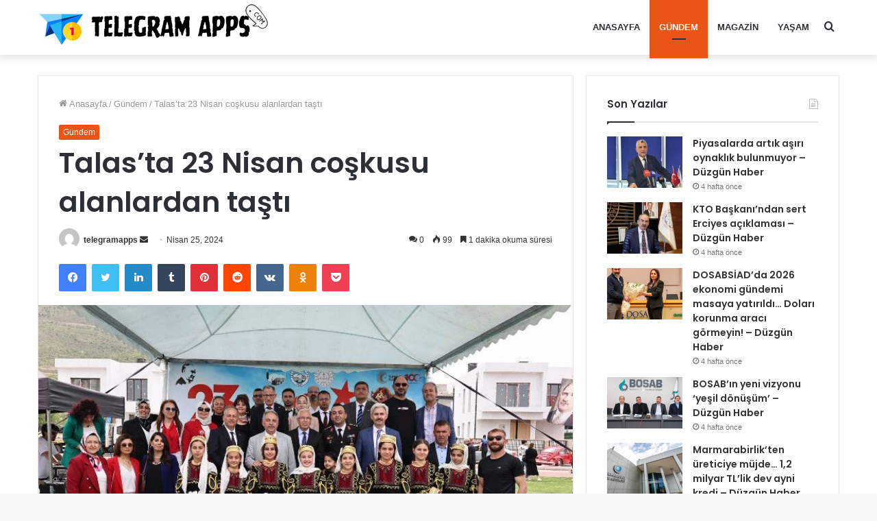

--- FILE ---
content_type: text/html; charset=UTF-8
request_url: https://telegramapps.com/2024/04/25/talasta-23-nisan-coskusu-alanlardan-tasti/
body_size: 17776
content:
<!DOCTYPE html>
<html lang="tr" class="" data-skin="light" prefix="og: http://ogp.me/ns#" prefix="og: https://ogp.me/ns#">
<head>
	<meta charset="UTF-8" />
	<link rel="profile" href="http://gmpg.org/xfn/11" />
	
<!-- Search Engine Optimization by Rank Math - https://rankmath.com/ -->
<title>Talas&#039;ta 23 Nisan coşkusu alanlardan taştı - Telegramapps</title>
<meta name="description" content="Mehmet UZEL / KAYSERİ (İGFA) – Talas Belediyesi yine çocuklara farklı bir bayram coşkusu yaşattı. Yamaç Paraşütü İniş Alanında, Talas Belediyesi ve Talas"/>
<meta name="robots" content="follow, index, max-snippet:-1, max-video-preview:-1, max-image-preview:large"/>
<link rel="canonical" href="https://telegramapps.com/2024/04/25/talasta-23-nisan-coskusu-alanlardan-tasti/" />
<meta property="og:locale" content="tr_TR" />
<meta property="og:type" content="article" />
<meta property="og:title" content="Talas&#039;ta 23 Nisan coşkusu alanlardan taştı - Telegramapps" />
<meta property="og:description" content="Mehmet UZEL / KAYSERİ (İGFA) – Talas Belediyesi yine çocuklara farklı bir bayram coşkusu yaşattı. Yamaç Paraşütü İniş Alanında, Talas Belediyesi ve Talas" />
<meta property="og:url" content="https://telegramapps.com/2024/04/25/talasta-23-nisan-coskusu-alanlardan-tasti/" />
<meta property="og:site_name" content="Telegramapps" />
<meta property="article:section" content="Gündem" />
<meta property="og:image" content="https://telegramapps.com/wp-content/uploads/2024/04/Talasta-23-Nisan-coskusu-alanlardan-tasti.jpg" />
<meta property="og:image:secure_url" content="https://telegramapps.com/wp-content/uploads/2024/04/Talasta-23-Nisan-coskusu-alanlardan-tasti.jpg" />
<meta property="og:image:width" content="750" />
<meta property="og:image:height" content="500" />
<meta property="og:image:alt" content="Talas&#8217;ta 23 Nisan coşkusu alanlardan taştı" />
<meta property="og:image:type" content="image/jpeg" />
<meta property="article:published_time" content="2024-04-25T11:56:41+00:00" />
<meta name="twitter:card" content="summary_large_image" />
<meta name="twitter:title" content="Talas&#039;ta 23 Nisan coşkusu alanlardan taştı - Telegramapps" />
<meta name="twitter:description" content="Mehmet UZEL / KAYSERİ (İGFA) – Talas Belediyesi yine çocuklara farklı bir bayram coşkusu yaşattı. Yamaç Paraşütü İniş Alanında, Talas Belediyesi ve Talas" />
<meta name="twitter:site" content="@telegramapps" />
<meta name="twitter:creator" content="@telegramapps" />
<meta name="twitter:image" content="https://telegramapps.com/wp-content/uploads/2024/04/Talasta-23-Nisan-coskusu-alanlardan-tasti.jpg" />
<meta name="twitter:label1" content="Written by" />
<meta name="twitter:data1" content="telegramapps" />
<meta name="twitter:label2" content="Time to read" />
<meta name="twitter:data2" content="1 dakika" />
<script type="application/ld+json" class="rank-math-schema">{"@context":"https://schema.org","@graph":[{"@type":["Person","Organization"],"@id":"https://telegramapps.com/#person","name":"Telegramapps","sameAs":["https://twitter.com/telegramapps"]},{"@type":"WebSite","@id":"https://telegramapps.com/#website","url":"https://telegramapps.com","name":"Telegramapps","publisher":{"@id":"https://telegramapps.com/#person"},"inLanguage":"tr"},{"@type":"ImageObject","@id":"https://telegramapps.com/wp-content/uploads/2024/04/Talasta-23-Nisan-coskusu-alanlardan-tasti.jpg","url":"https://telegramapps.com/wp-content/uploads/2024/04/Talasta-23-Nisan-coskusu-alanlardan-tasti.jpg","width":"750","height":"500","inLanguage":"tr"},{"@type":"WebPage","@id":"https://telegramapps.com/2024/04/25/talasta-23-nisan-coskusu-alanlardan-tasti/#webpage","url":"https://telegramapps.com/2024/04/25/talasta-23-nisan-coskusu-alanlardan-tasti/","name":"Talas&#039;ta 23 Nisan co\u015fkusu alanlardan ta\u015ft\u0131 - Telegramapps","datePublished":"2024-04-25T11:56:41+00:00","dateModified":"2024-04-25T11:56:41+00:00","isPartOf":{"@id":"https://telegramapps.com/#website"},"primaryImageOfPage":{"@id":"https://telegramapps.com/wp-content/uploads/2024/04/Talasta-23-Nisan-coskusu-alanlardan-tasti.jpg"},"inLanguage":"tr"},{"@type":"Person","@id":"https://telegramapps.com/yazar/telegramapps/","name":"telegramapps","url":"https://telegramapps.com/yazar/telegramapps/","image":{"@type":"ImageObject","@id":"https://secure.gravatar.com/avatar/d74a091750201e86c44aff6fa7e7cd03fbcc9a8c403d3d0aed816ac0656500d6?s=96&amp;d=mm&amp;r=g","url":"https://secure.gravatar.com/avatar/d74a091750201e86c44aff6fa7e7cd03fbcc9a8c403d3d0aed816ac0656500d6?s=96&amp;d=mm&amp;r=g","caption":"telegramapps","inLanguage":"tr"},"sameAs":["http://telegramapps.com"]},{"@type":"BlogPosting","headline":"Talas&#039;ta 23 Nisan co\u015fkusu alanlardan ta\u015ft\u0131 - Telegramapps","datePublished":"2024-04-25T11:56:41+00:00","dateModified":"2024-04-25T11:56:41+00:00","articleSection":"G\u00fcndem","author":{"@id":"https://telegramapps.com/yazar/telegramapps/","name":"telegramapps"},"publisher":{"@id":"https://telegramapps.com/#person"},"description":"Mehmet UZEL /\u00a0KAYSER\u0130 (\u0130GFA) \u2013\u00a0Talas Belediyesi yine \u00e7ocuklara farkl\u0131 bir bayram co\u015fkusu ya\u015fatt\u0131. Yama\u00e7 Para\u015f\u00fct\u00fc \u0130ni\u015f Alan\u0131nda, Talas Belediyesi ve Talas","name":"Talas&#039;ta 23 Nisan co\u015fkusu alanlardan ta\u015ft\u0131 - Telegramapps","@id":"https://telegramapps.com/2024/04/25/talasta-23-nisan-coskusu-alanlardan-tasti/#richSnippet","isPartOf":{"@id":"https://telegramapps.com/2024/04/25/talasta-23-nisan-coskusu-alanlardan-tasti/#webpage"},"image":{"@id":"https://telegramapps.com/wp-content/uploads/2024/04/Talasta-23-Nisan-coskusu-alanlardan-tasti.jpg"},"inLanguage":"tr","mainEntityOfPage":{"@id":"https://telegramapps.com/2024/04/25/talasta-23-nisan-coskusu-alanlardan-tasti/#webpage"}}]}</script>
<!-- /Rank Math WordPress SEO eklentisi -->

<link rel='dns-prefetch' href='//www.googletagmanager.com' />
<link rel="alternate" type="application/rss+xml" title="Telegramapps &raquo; akışı" href="https://telegramapps.com/feed/" />
<link rel="alternate" type="application/rss+xml" title="Telegramapps &raquo; yorum akışı" href="https://telegramapps.com/comments/feed/" />
<link rel="alternate" type="application/rss+xml" title="Telegramapps &raquo; Talas&#8217;ta 23 Nisan coşkusu alanlardan taştı yorum akışı" href="https://telegramapps.com/2024/04/25/talasta-23-nisan-coskusu-alanlardan-tasti/feed/" />
<link rel="alternate" title="oEmbed (JSON)" type="application/json+oembed" href="https://telegramapps.com/wp-json/oembed/1.0/embed?url=https%3A%2F%2Ftelegramapps.com%2F2024%2F04%2F25%2Ftalasta-23-nisan-coskusu-alanlardan-tasti%2F" />
<link rel="alternate" title="oEmbed (XML)" type="text/xml+oembed" href="https://telegramapps.com/wp-json/oembed/1.0/embed?url=https%3A%2F%2Ftelegramapps.com%2F2024%2F04%2F25%2Ftalasta-23-nisan-coskusu-alanlardan-tasti%2F&#038;format=xml" />

<meta property="og:title" content="Talas&#8217;ta 23 Nisan coşkusu alanlardan taştı - Telegramapps" />
<meta property="og:type" content="article" />
<meta property="og:description" content="Mehmet UZEL / KAYSERİ (İGFA) – Talas Belediyesi yine çocuklara farklı bir bayram coşkusu yaşattı. Ya" />
<meta property="og:url" content="https://telegramapps.com/2024/04/25/talasta-23-nisan-coskusu-alanlardan-tasti/" />
<meta property="og:site_name" content="Telegramapps" />
<meta property="og:image" content="https://telegramapps.com/wp-content/uploads/2024/04/Talasta-23-Nisan-coskusu-alanlardan-tasti-750x470.jpg" />
<style id='wp-img-auto-sizes-contain-inline-css' type='text/css'>
img:is([sizes=auto i],[sizes^="auto," i]){contain-intrinsic-size:3000px 1500px}
/*# sourceURL=wp-img-auto-sizes-contain-inline-css */
</style>
<style id='wp-emoji-styles-inline-css' type='text/css'>

	img.wp-smiley, img.emoji {
		display: inline !important;
		border: none !important;
		box-shadow: none !important;
		height: 1em !important;
		width: 1em !important;
		margin: 0 0.07em !important;
		vertical-align: -0.1em !important;
		background: none !important;
		padding: 0 !important;
	}
/*# sourceURL=wp-emoji-styles-inline-css */
</style>
<style id='wp-block-library-inline-css' type='text/css'>
:root{--wp-block-synced-color:#7a00df;--wp-block-synced-color--rgb:122,0,223;--wp-bound-block-color:var(--wp-block-synced-color);--wp-editor-canvas-background:#ddd;--wp-admin-theme-color:#007cba;--wp-admin-theme-color--rgb:0,124,186;--wp-admin-theme-color-darker-10:#006ba1;--wp-admin-theme-color-darker-10--rgb:0,107,160.5;--wp-admin-theme-color-darker-20:#005a87;--wp-admin-theme-color-darker-20--rgb:0,90,135;--wp-admin-border-width-focus:2px}@media (min-resolution:192dpi){:root{--wp-admin-border-width-focus:1.5px}}.wp-element-button{cursor:pointer}:root .has-very-light-gray-background-color{background-color:#eee}:root .has-very-dark-gray-background-color{background-color:#313131}:root .has-very-light-gray-color{color:#eee}:root .has-very-dark-gray-color{color:#313131}:root .has-vivid-green-cyan-to-vivid-cyan-blue-gradient-background{background:linear-gradient(135deg,#00d084,#0693e3)}:root .has-purple-crush-gradient-background{background:linear-gradient(135deg,#34e2e4,#4721fb 50%,#ab1dfe)}:root .has-hazy-dawn-gradient-background{background:linear-gradient(135deg,#faaca8,#dad0ec)}:root .has-subdued-olive-gradient-background{background:linear-gradient(135deg,#fafae1,#67a671)}:root .has-atomic-cream-gradient-background{background:linear-gradient(135deg,#fdd79a,#004a59)}:root .has-nightshade-gradient-background{background:linear-gradient(135deg,#330968,#31cdcf)}:root .has-midnight-gradient-background{background:linear-gradient(135deg,#020381,#2874fc)}:root{--wp--preset--font-size--normal:16px;--wp--preset--font-size--huge:42px}.has-regular-font-size{font-size:1em}.has-larger-font-size{font-size:2.625em}.has-normal-font-size{font-size:var(--wp--preset--font-size--normal)}.has-huge-font-size{font-size:var(--wp--preset--font-size--huge)}.has-text-align-center{text-align:center}.has-text-align-left{text-align:left}.has-text-align-right{text-align:right}.has-fit-text{white-space:nowrap!important}#end-resizable-editor-section{display:none}.aligncenter{clear:both}.items-justified-left{justify-content:flex-start}.items-justified-center{justify-content:center}.items-justified-right{justify-content:flex-end}.items-justified-space-between{justify-content:space-between}.screen-reader-text{border:0;clip-path:inset(50%);height:1px;margin:-1px;overflow:hidden;padding:0;position:absolute;width:1px;word-wrap:normal!important}.screen-reader-text:focus{background-color:#ddd;clip-path:none;color:#444;display:block;font-size:1em;height:auto;left:5px;line-height:normal;padding:15px 23px 14px;text-decoration:none;top:5px;width:auto;z-index:100000}html :where(.has-border-color){border-style:solid}html :where([style*=border-top-color]){border-top-style:solid}html :where([style*=border-right-color]){border-right-style:solid}html :where([style*=border-bottom-color]){border-bottom-style:solid}html :where([style*=border-left-color]){border-left-style:solid}html :where([style*=border-width]){border-style:solid}html :where([style*=border-top-width]){border-top-style:solid}html :where([style*=border-right-width]){border-right-style:solid}html :where([style*=border-bottom-width]){border-bottom-style:solid}html :where([style*=border-left-width]){border-left-style:solid}html :where(img[class*=wp-image-]){height:auto;max-width:100%}:where(figure){margin:0 0 1em}html :where(.is-position-sticky){--wp-admin--admin-bar--position-offset:var(--wp-admin--admin-bar--height,0px)}@media screen and (max-width:600px){html :where(.is-position-sticky){--wp-admin--admin-bar--position-offset:0px}}

/*# sourceURL=wp-block-library-inline-css */
</style><style id='global-styles-inline-css' type='text/css'>
:root{--wp--preset--aspect-ratio--square: 1;--wp--preset--aspect-ratio--4-3: 4/3;--wp--preset--aspect-ratio--3-4: 3/4;--wp--preset--aspect-ratio--3-2: 3/2;--wp--preset--aspect-ratio--2-3: 2/3;--wp--preset--aspect-ratio--16-9: 16/9;--wp--preset--aspect-ratio--9-16: 9/16;--wp--preset--color--black: #000000;--wp--preset--color--cyan-bluish-gray: #abb8c3;--wp--preset--color--white: #ffffff;--wp--preset--color--pale-pink: #f78da7;--wp--preset--color--vivid-red: #cf2e2e;--wp--preset--color--luminous-vivid-orange: #ff6900;--wp--preset--color--luminous-vivid-amber: #fcb900;--wp--preset--color--light-green-cyan: #7bdcb5;--wp--preset--color--vivid-green-cyan: #00d084;--wp--preset--color--pale-cyan-blue: #8ed1fc;--wp--preset--color--vivid-cyan-blue: #0693e3;--wp--preset--color--vivid-purple: #9b51e0;--wp--preset--gradient--vivid-cyan-blue-to-vivid-purple: linear-gradient(135deg,rgb(6,147,227) 0%,rgb(155,81,224) 100%);--wp--preset--gradient--light-green-cyan-to-vivid-green-cyan: linear-gradient(135deg,rgb(122,220,180) 0%,rgb(0,208,130) 100%);--wp--preset--gradient--luminous-vivid-amber-to-luminous-vivid-orange: linear-gradient(135deg,rgb(252,185,0) 0%,rgb(255,105,0) 100%);--wp--preset--gradient--luminous-vivid-orange-to-vivid-red: linear-gradient(135deg,rgb(255,105,0) 0%,rgb(207,46,46) 100%);--wp--preset--gradient--very-light-gray-to-cyan-bluish-gray: linear-gradient(135deg,rgb(238,238,238) 0%,rgb(169,184,195) 100%);--wp--preset--gradient--cool-to-warm-spectrum: linear-gradient(135deg,rgb(74,234,220) 0%,rgb(151,120,209) 20%,rgb(207,42,186) 40%,rgb(238,44,130) 60%,rgb(251,105,98) 80%,rgb(254,248,76) 100%);--wp--preset--gradient--blush-light-purple: linear-gradient(135deg,rgb(255,206,236) 0%,rgb(152,150,240) 100%);--wp--preset--gradient--blush-bordeaux: linear-gradient(135deg,rgb(254,205,165) 0%,rgb(254,45,45) 50%,rgb(107,0,62) 100%);--wp--preset--gradient--luminous-dusk: linear-gradient(135deg,rgb(255,203,112) 0%,rgb(199,81,192) 50%,rgb(65,88,208) 100%);--wp--preset--gradient--pale-ocean: linear-gradient(135deg,rgb(255,245,203) 0%,rgb(182,227,212) 50%,rgb(51,167,181) 100%);--wp--preset--gradient--electric-grass: linear-gradient(135deg,rgb(202,248,128) 0%,rgb(113,206,126) 100%);--wp--preset--gradient--midnight: linear-gradient(135deg,rgb(2,3,129) 0%,rgb(40,116,252) 100%);--wp--preset--font-size--small: 13px;--wp--preset--font-size--medium: 20px;--wp--preset--font-size--large: 36px;--wp--preset--font-size--x-large: 42px;--wp--preset--spacing--20: 0.44rem;--wp--preset--spacing--30: 0.67rem;--wp--preset--spacing--40: 1rem;--wp--preset--spacing--50: 1.5rem;--wp--preset--spacing--60: 2.25rem;--wp--preset--spacing--70: 3.38rem;--wp--preset--spacing--80: 5.06rem;--wp--preset--shadow--natural: 6px 6px 9px rgba(0, 0, 0, 0.2);--wp--preset--shadow--deep: 12px 12px 50px rgba(0, 0, 0, 0.4);--wp--preset--shadow--sharp: 6px 6px 0px rgba(0, 0, 0, 0.2);--wp--preset--shadow--outlined: 6px 6px 0px -3px rgb(255, 255, 255), 6px 6px rgb(0, 0, 0);--wp--preset--shadow--crisp: 6px 6px 0px rgb(0, 0, 0);}:where(.is-layout-flex){gap: 0.5em;}:where(.is-layout-grid){gap: 0.5em;}body .is-layout-flex{display: flex;}.is-layout-flex{flex-wrap: wrap;align-items: center;}.is-layout-flex > :is(*, div){margin: 0;}body .is-layout-grid{display: grid;}.is-layout-grid > :is(*, div){margin: 0;}:where(.wp-block-columns.is-layout-flex){gap: 2em;}:where(.wp-block-columns.is-layout-grid){gap: 2em;}:where(.wp-block-post-template.is-layout-flex){gap: 1.25em;}:where(.wp-block-post-template.is-layout-grid){gap: 1.25em;}.has-black-color{color: var(--wp--preset--color--black) !important;}.has-cyan-bluish-gray-color{color: var(--wp--preset--color--cyan-bluish-gray) !important;}.has-white-color{color: var(--wp--preset--color--white) !important;}.has-pale-pink-color{color: var(--wp--preset--color--pale-pink) !important;}.has-vivid-red-color{color: var(--wp--preset--color--vivid-red) !important;}.has-luminous-vivid-orange-color{color: var(--wp--preset--color--luminous-vivid-orange) !important;}.has-luminous-vivid-amber-color{color: var(--wp--preset--color--luminous-vivid-amber) !important;}.has-light-green-cyan-color{color: var(--wp--preset--color--light-green-cyan) !important;}.has-vivid-green-cyan-color{color: var(--wp--preset--color--vivid-green-cyan) !important;}.has-pale-cyan-blue-color{color: var(--wp--preset--color--pale-cyan-blue) !important;}.has-vivid-cyan-blue-color{color: var(--wp--preset--color--vivid-cyan-blue) !important;}.has-vivid-purple-color{color: var(--wp--preset--color--vivid-purple) !important;}.has-black-background-color{background-color: var(--wp--preset--color--black) !important;}.has-cyan-bluish-gray-background-color{background-color: var(--wp--preset--color--cyan-bluish-gray) !important;}.has-white-background-color{background-color: var(--wp--preset--color--white) !important;}.has-pale-pink-background-color{background-color: var(--wp--preset--color--pale-pink) !important;}.has-vivid-red-background-color{background-color: var(--wp--preset--color--vivid-red) !important;}.has-luminous-vivid-orange-background-color{background-color: var(--wp--preset--color--luminous-vivid-orange) !important;}.has-luminous-vivid-amber-background-color{background-color: var(--wp--preset--color--luminous-vivid-amber) !important;}.has-light-green-cyan-background-color{background-color: var(--wp--preset--color--light-green-cyan) !important;}.has-vivid-green-cyan-background-color{background-color: var(--wp--preset--color--vivid-green-cyan) !important;}.has-pale-cyan-blue-background-color{background-color: var(--wp--preset--color--pale-cyan-blue) !important;}.has-vivid-cyan-blue-background-color{background-color: var(--wp--preset--color--vivid-cyan-blue) !important;}.has-vivid-purple-background-color{background-color: var(--wp--preset--color--vivid-purple) !important;}.has-black-border-color{border-color: var(--wp--preset--color--black) !important;}.has-cyan-bluish-gray-border-color{border-color: var(--wp--preset--color--cyan-bluish-gray) !important;}.has-white-border-color{border-color: var(--wp--preset--color--white) !important;}.has-pale-pink-border-color{border-color: var(--wp--preset--color--pale-pink) !important;}.has-vivid-red-border-color{border-color: var(--wp--preset--color--vivid-red) !important;}.has-luminous-vivid-orange-border-color{border-color: var(--wp--preset--color--luminous-vivid-orange) !important;}.has-luminous-vivid-amber-border-color{border-color: var(--wp--preset--color--luminous-vivid-amber) !important;}.has-light-green-cyan-border-color{border-color: var(--wp--preset--color--light-green-cyan) !important;}.has-vivid-green-cyan-border-color{border-color: var(--wp--preset--color--vivid-green-cyan) !important;}.has-pale-cyan-blue-border-color{border-color: var(--wp--preset--color--pale-cyan-blue) !important;}.has-vivid-cyan-blue-border-color{border-color: var(--wp--preset--color--vivid-cyan-blue) !important;}.has-vivid-purple-border-color{border-color: var(--wp--preset--color--vivid-purple) !important;}.has-vivid-cyan-blue-to-vivid-purple-gradient-background{background: var(--wp--preset--gradient--vivid-cyan-blue-to-vivid-purple) !important;}.has-light-green-cyan-to-vivid-green-cyan-gradient-background{background: var(--wp--preset--gradient--light-green-cyan-to-vivid-green-cyan) !important;}.has-luminous-vivid-amber-to-luminous-vivid-orange-gradient-background{background: var(--wp--preset--gradient--luminous-vivid-amber-to-luminous-vivid-orange) !important;}.has-luminous-vivid-orange-to-vivid-red-gradient-background{background: var(--wp--preset--gradient--luminous-vivid-orange-to-vivid-red) !important;}.has-very-light-gray-to-cyan-bluish-gray-gradient-background{background: var(--wp--preset--gradient--very-light-gray-to-cyan-bluish-gray) !important;}.has-cool-to-warm-spectrum-gradient-background{background: var(--wp--preset--gradient--cool-to-warm-spectrum) !important;}.has-blush-light-purple-gradient-background{background: var(--wp--preset--gradient--blush-light-purple) !important;}.has-blush-bordeaux-gradient-background{background: var(--wp--preset--gradient--blush-bordeaux) !important;}.has-luminous-dusk-gradient-background{background: var(--wp--preset--gradient--luminous-dusk) !important;}.has-pale-ocean-gradient-background{background: var(--wp--preset--gradient--pale-ocean) !important;}.has-electric-grass-gradient-background{background: var(--wp--preset--gradient--electric-grass) !important;}.has-midnight-gradient-background{background: var(--wp--preset--gradient--midnight) !important;}.has-small-font-size{font-size: var(--wp--preset--font-size--small) !important;}.has-medium-font-size{font-size: var(--wp--preset--font-size--medium) !important;}.has-large-font-size{font-size: var(--wp--preset--font-size--large) !important;}.has-x-large-font-size{font-size: var(--wp--preset--font-size--x-large) !important;}
/*# sourceURL=global-styles-inline-css */
</style>

<style id='classic-theme-styles-inline-css' type='text/css'>
/*! This file is auto-generated */
.wp-block-button__link{color:#fff;background-color:#32373c;border-radius:9999px;box-shadow:none;text-decoration:none;padding:calc(.667em + 2px) calc(1.333em + 2px);font-size:1.125em}.wp-block-file__button{background:#32373c;color:#fff;text-decoration:none}
/*# sourceURL=/wp-includes/css/classic-themes.min.css */
</style>
<link rel='stylesheet' id='wp-automatic-css' href='https://telegramapps.com/wp-content/plugins/wp-automatic-plugin-for-wordpress/css/admin-dashboard.css?ver=1.0.0' type='text/css' media='all' />
<link rel='stylesheet' id='wp-automatic-gallery-css' href='https://telegramapps.com/wp-content/plugins/wp-automatic-plugin-for-wordpress/css/wp-automatic.css?ver=1.0.0' type='text/css' media='all' />
<link rel='stylesheet' id='tie-css-base-css' href='https://telegramapps.com/wp-content/themes/jannah/assets/css/base.min.css?ver=5.4.5' type='text/css' media='all' />
<link rel='stylesheet' id='tie-css-styles-css' href='https://telegramapps.com/wp-content/themes/jannah/assets/css/style.min.css?ver=5.4.5' type='text/css' media='all' />
<link rel='stylesheet' id='tie-css-widgets-css' href='https://telegramapps.com/wp-content/themes/jannah/assets/css/widgets.min.css?ver=5.4.5' type='text/css' media='all' />
<link rel='stylesheet' id='tie-css-helpers-css' href='https://telegramapps.com/wp-content/themes/jannah/assets/css/helpers.min.css?ver=5.4.5' type='text/css' media='all' />
<link rel='stylesheet' id='tie-fontawesome5-css' href='https://telegramapps.com/wp-content/themes/jannah/assets/css/fontawesome.css?ver=5.4.5' type='text/css' media='all' />
<link rel='stylesheet' id='tie-css-ilightbox-css' href='https://telegramapps.com/wp-content/themes/jannah/assets/ilightbox/dark-skin/skin.css?ver=5.4.5' type='text/css' media='all' />
<link rel='stylesheet' id='tie-css-single-css' href='https://telegramapps.com/wp-content/themes/jannah/assets/css/single.min.css?ver=5.4.5' type='text/css' media='all' />
<link rel='stylesheet' id='tie-css-print-css' href='https://telegramapps.com/wp-content/themes/jannah/assets/css/print.css?ver=5.4.5' type='text/css' media='print' />
<style id='tie-css-print-inline-css' type='text/css'>
.wf-active .logo-text,.wf-active h1,.wf-active h2,.wf-active h3,.wf-active h4,.wf-active h5,.wf-active h6,.wf-active .the-subtitle{font-family: 'Poppins';}#main-nav .main-menu > ul > li > a{text-transform: uppercase;}.brand-title,a:hover,.tie-popup-search-submit,#logo.text-logo a,.theme-header nav .components #search-submit:hover,.theme-header .header-nav .components > li:hover > a,.theme-header .header-nav .components li a:hover,.main-menu ul.cats-vertical li a.is-active,.main-menu ul.cats-vertical li a:hover,.main-nav li.mega-menu .post-meta a:hover,.main-nav li.mega-menu .post-box-title a:hover,.search-in-main-nav.autocomplete-suggestions a:hover,#main-nav .menu ul:not(.cats-horizontal) li:hover > a,#main-nav .menu ul li.current-menu-item:not(.mega-link-column) > a,.top-nav .menu li:hover > a,.top-nav .menu > .tie-current-menu > a,.search-in-top-nav.autocomplete-suggestions .post-title a:hover,div.mag-box .mag-box-options .mag-box-filter-links a.active,.mag-box-filter-links .flexMenu-viewMore:hover > a,.stars-rating-active,body .tabs.tabs .active > a,.video-play-icon,.spinner-circle:after,#go-to-content:hover,.comment-list .comment-author .fn,.commentlist .comment-author .fn,blockquote::before,blockquote cite,blockquote.quote-simple p,.multiple-post-pages a:hover,#story-index li .is-current,.latest-tweets-widget .twitter-icon-wrap span,.wide-slider-nav-wrapper .slide,.wide-next-prev-slider-wrapper .tie-slider-nav li:hover span,.review-final-score h3,#mobile-menu-icon:hover .menu-text,body .entry a,.dark-skin body .entry a,.entry .post-bottom-meta a:hover,.comment-list .comment-content a,q a,blockquote a,.widget.tie-weather-widget .icon-basecloud-bg:after,.site-footer a:hover,.site-footer .stars-rating-active,.site-footer .twitter-icon-wrap span,.site-info a:hover{color: #e85517;}#instagram-link a:hover{color: #e85517 !important;border-color: #e85517 !important;}[type='submit'],.button,.generic-button a,.generic-button button,.theme-header .header-nav .comp-sub-menu a.button.guest-btn:hover,.theme-header .header-nav .comp-sub-menu a.checkout-button,nav.main-nav .menu > li.tie-current-menu > a,nav.main-nav .menu > li:hover > a,.main-menu .mega-links-head:after,.main-nav .mega-menu.mega-cat .cats-horizontal li a.is-active,#mobile-menu-icon:hover .nav-icon,#mobile-menu-icon:hover .nav-icon:before,#mobile-menu-icon:hover .nav-icon:after,.search-in-main-nav.autocomplete-suggestions a.button,.search-in-top-nav.autocomplete-suggestions a.button,.spinner > div,.post-cat,.pages-numbers li.current span,.multiple-post-pages > span,#tie-wrapper .mejs-container .mejs-controls,.mag-box-filter-links a:hover,.slider-arrow-nav a:not(.pagination-disabled):hover,.comment-list .reply a:hover,.commentlist .reply a:hover,#reading-position-indicator,#story-index-icon,.videos-block .playlist-title,.review-percentage .review-item span span,.tie-slick-dots li.slick-active button,.tie-slick-dots li button:hover,.digital-rating-static,.timeline-widget li a:hover .date:before,#wp-calendar #today,.posts-list-counter li.widget-post-list:before,.cat-counter a + span,.tie-slider-nav li span:hover,.fullwidth-area .widget_tag_cloud .tagcloud a:hover,.magazine2:not(.block-head-4) .dark-widgetized-area ul.tabs a:hover,.magazine2:not(.block-head-4) .dark-widgetized-area ul.tabs .active a,.magazine1 .dark-widgetized-area ul.tabs a:hover,.magazine1 .dark-widgetized-area ul.tabs .active a,.block-head-4.magazine2 .dark-widgetized-area .tabs.tabs .active a,.block-head-4.magazine2 .dark-widgetized-area .tabs > .active a:before,.block-head-4.magazine2 .dark-widgetized-area .tabs > .active a:after,.demo_store,.demo #logo:after,.demo #sticky-logo:after,.widget.tie-weather-widget,span.video-close-btn:hover,#go-to-top,.latest-tweets-widget .slider-links .button:not(:hover){background-color: #e85517;color: #FFFFFF;}.tie-weather-widget .widget-title .the-subtitle,.block-head-4.magazine2 #footer .tabs .active a:hover{color: #FFFFFF;}pre,code,.pages-numbers li.current span,.theme-header .header-nav .comp-sub-menu a.button.guest-btn:hover,.multiple-post-pages > span,.post-content-slideshow .tie-slider-nav li span:hover,#tie-body .tie-slider-nav li > span:hover,.slider-arrow-nav a:not(.pagination-disabled):hover,.main-nav .mega-menu.mega-cat .cats-horizontal li a.is-active,.main-nav .mega-menu.mega-cat .cats-horizontal li a:hover,.main-menu .menu > li > .menu-sub-content{border-color: #e85517;}.main-menu .menu > li.tie-current-menu{border-bottom-color: #e85517;}.top-nav .menu li.tie-current-menu > a:before,.top-nav .menu li.menu-item-has-children:hover > a:before{border-top-color: #e85517;}.main-nav .main-menu .menu > li.tie-current-menu > a:before,.main-nav .main-menu .menu > li:hover > a:before{border-top-color: #FFFFFF;}header.main-nav-light .main-nav .menu-item-has-children li:hover > a:before,header.main-nav-light .main-nav .mega-menu li:hover > a:before{border-left-color: #e85517;}.rtl header.main-nav-light .main-nav .menu-item-has-children li:hover > a:before,.rtl header.main-nav-light .main-nav .mega-menu li:hover > a:before{border-right-color: #e85517;border-left-color: transparent;}.top-nav ul.menu li .menu-item-has-children:hover > a:before{border-top-color: transparent;border-left-color: #e85517;}.rtl .top-nav ul.menu li .menu-item-has-children:hover > a:before{border-left-color: transparent;border-right-color: #e85517;}::-moz-selection{background-color: #e85517;color: #FFFFFF;}::selection{background-color: #e85517;color: #FFFFFF;}circle.circle_bar{stroke: #e85517;}#reading-position-indicator{box-shadow: 0 0 10px rgba( 232,85,23,0.7);}#logo.text-logo a:hover,body .entry a:hover,.dark-skin body .entry a:hover,.comment-list .comment-content a:hover,.block-head-4.magazine2 .site-footer .tabs li a:hover,q a:hover,blockquote a:hover{color: #b62300;}.button:hover,input[type='submit']:hover,.generic-button a:hover,.generic-button button:hover,a.post-cat:hover,.site-footer .button:hover,.site-footer [type='submit']:hover,.search-in-main-nav.autocomplete-suggestions a.button:hover,.search-in-top-nav.autocomplete-suggestions a.button:hover,.theme-header .header-nav .comp-sub-menu a.checkout-button:hover{background-color: #b62300;color: #FFFFFF;}.theme-header .header-nav .comp-sub-menu a.checkout-button:not(:hover),body .entry a.button{color: #FFFFFF;}#story-index.is-compact .story-index-content{background-color: #e85517;}#story-index.is-compact .story-index-content a,#story-index.is-compact .story-index-content .is-current{color: #FFFFFF;}#tie-body .mag-box-title h3 a,#tie-body .block-more-button{color: #e85517;}#tie-body .mag-box-title h3 a:hover,#tie-body .block-more-button:hover{color: #b62300;}#tie-body .mag-box-title{color: #e85517;}#tie-body .mag-box-title:before{border-top-color: #e85517;}#tie-body .mag-box-title:after,#tie-body #footer .widget-title:after{background-color: #e85517;}.brand-title,a:hover,.tie-popup-search-submit,#logo.text-logo a,.theme-header nav .components #search-submit:hover,.theme-header .header-nav .components > li:hover > a,.theme-header .header-nav .components li a:hover,.main-menu ul.cats-vertical li a.is-active,.main-menu ul.cats-vertical li a:hover,.main-nav li.mega-menu .post-meta a:hover,.main-nav li.mega-menu .post-box-title a:hover,.search-in-main-nav.autocomplete-suggestions a:hover,#main-nav .menu ul:not(.cats-horizontal) li:hover > a,#main-nav .menu ul li.current-menu-item:not(.mega-link-column) > a,.top-nav .menu li:hover > a,.top-nav .menu > .tie-current-menu > a,.search-in-top-nav.autocomplete-suggestions .post-title a:hover,div.mag-box .mag-box-options .mag-box-filter-links a.active,.mag-box-filter-links .flexMenu-viewMore:hover > a,.stars-rating-active,body .tabs.tabs .active > a,.video-play-icon,.spinner-circle:after,#go-to-content:hover,.comment-list .comment-author .fn,.commentlist .comment-author .fn,blockquote::before,blockquote cite,blockquote.quote-simple p,.multiple-post-pages a:hover,#story-index li .is-current,.latest-tweets-widget .twitter-icon-wrap span,.wide-slider-nav-wrapper .slide,.wide-next-prev-slider-wrapper .tie-slider-nav li:hover span,.review-final-score h3,#mobile-menu-icon:hover .menu-text,body .entry a,.dark-skin body .entry a,.entry .post-bottom-meta a:hover,.comment-list .comment-content a,q a,blockquote a,.widget.tie-weather-widget .icon-basecloud-bg:after,.site-footer a:hover,.site-footer .stars-rating-active,.site-footer .twitter-icon-wrap span,.site-info a:hover{color: #e85517;}#instagram-link a:hover{color: #e85517 !important;border-color: #e85517 !important;}[type='submit'],.button,.generic-button a,.generic-button button,.theme-header .header-nav .comp-sub-menu a.button.guest-btn:hover,.theme-header .header-nav .comp-sub-menu a.checkout-button,nav.main-nav .menu > li.tie-current-menu > a,nav.main-nav .menu > li:hover > a,.main-menu .mega-links-head:after,.main-nav .mega-menu.mega-cat .cats-horizontal li a.is-active,#mobile-menu-icon:hover .nav-icon,#mobile-menu-icon:hover .nav-icon:before,#mobile-menu-icon:hover .nav-icon:after,.search-in-main-nav.autocomplete-suggestions a.button,.search-in-top-nav.autocomplete-suggestions a.button,.spinner > div,.post-cat,.pages-numbers li.current span,.multiple-post-pages > span,#tie-wrapper .mejs-container .mejs-controls,.mag-box-filter-links a:hover,.slider-arrow-nav a:not(.pagination-disabled):hover,.comment-list .reply a:hover,.commentlist .reply a:hover,#reading-position-indicator,#story-index-icon,.videos-block .playlist-title,.review-percentage .review-item span span,.tie-slick-dots li.slick-active button,.tie-slick-dots li button:hover,.digital-rating-static,.timeline-widget li a:hover .date:before,#wp-calendar #today,.posts-list-counter li.widget-post-list:before,.cat-counter a + span,.tie-slider-nav li span:hover,.fullwidth-area .widget_tag_cloud .tagcloud a:hover,.magazine2:not(.block-head-4) .dark-widgetized-area ul.tabs a:hover,.magazine2:not(.block-head-4) .dark-widgetized-area ul.tabs .active a,.magazine1 .dark-widgetized-area ul.tabs a:hover,.magazine1 .dark-widgetized-area ul.tabs .active a,.block-head-4.magazine2 .dark-widgetized-area .tabs.tabs .active a,.block-head-4.magazine2 .dark-widgetized-area .tabs > .active a:before,.block-head-4.magazine2 .dark-widgetized-area .tabs > .active a:after,.demo_store,.demo #logo:after,.demo #sticky-logo:after,.widget.tie-weather-widget,span.video-close-btn:hover,#go-to-top,.latest-tweets-widget .slider-links .button:not(:hover){background-color: #e85517;color: #FFFFFF;}.tie-weather-widget .widget-title .the-subtitle,.block-head-4.magazine2 #footer .tabs .active a:hover{color: #FFFFFF;}pre,code,.pages-numbers li.current span,.theme-header .header-nav .comp-sub-menu a.button.guest-btn:hover,.multiple-post-pages > span,.post-content-slideshow .tie-slider-nav li span:hover,#tie-body .tie-slider-nav li > span:hover,.slider-arrow-nav a:not(.pagination-disabled):hover,.main-nav .mega-menu.mega-cat .cats-horizontal li a.is-active,.main-nav .mega-menu.mega-cat .cats-horizontal li a:hover,.main-menu .menu > li > .menu-sub-content{border-color: #e85517;}.main-menu .menu > li.tie-current-menu{border-bottom-color: #e85517;}.top-nav .menu li.tie-current-menu > a:before,.top-nav .menu li.menu-item-has-children:hover > a:before{border-top-color: #e85517;}.main-nav .main-menu .menu > li.tie-current-menu > a:before,.main-nav .main-menu .menu > li:hover > a:before{border-top-color: #FFFFFF;}header.main-nav-light .main-nav .menu-item-has-children li:hover > a:before,header.main-nav-light .main-nav .mega-menu li:hover > a:before{border-left-color: #e85517;}.rtl header.main-nav-light .main-nav .menu-item-has-children li:hover > a:before,.rtl header.main-nav-light .main-nav .mega-menu li:hover > a:before{border-right-color: #e85517;border-left-color: transparent;}.top-nav ul.menu li .menu-item-has-children:hover > a:before{border-top-color: transparent;border-left-color: #e85517;}.rtl .top-nav ul.menu li .menu-item-has-children:hover > a:before{border-left-color: transparent;border-right-color: #e85517;}::-moz-selection{background-color: #e85517;color: #FFFFFF;}::selection{background-color: #e85517;color: #FFFFFF;}circle.circle_bar{stroke: #e85517;}#reading-position-indicator{box-shadow: 0 0 10px rgba( 232,85,23,0.7);}#logo.text-logo a:hover,body .entry a:hover,.dark-skin body .entry a:hover,.comment-list .comment-content a:hover,.block-head-4.magazine2 .site-footer .tabs li a:hover,q a:hover,blockquote a:hover{color: #b62300;}.button:hover,input[type='submit']:hover,.generic-button a:hover,.generic-button button:hover,a.post-cat:hover,.site-footer .button:hover,.site-footer [type='submit']:hover,.search-in-main-nav.autocomplete-suggestions a.button:hover,.search-in-top-nav.autocomplete-suggestions a.button:hover,.theme-header .header-nav .comp-sub-menu a.checkout-button:hover{background-color: #b62300;color: #FFFFFF;}.theme-header .header-nav .comp-sub-menu a.checkout-button:not(:hover),body .entry a.button{color: #FFFFFF;}#story-index.is-compact .story-index-content{background-color: #e85517;}#story-index.is-compact .story-index-content a,#story-index.is-compact .story-index-content .is-current{color: #FFFFFF;}#tie-body .mag-box-title h3 a,#tie-body .block-more-button{color: #e85517;}#tie-body .mag-box-title h3 a:hover,#tie-body .block-more-button:hover{color: #b62300;}#tie-body .mag-box-title{color: #e85517;}#tie-body .mag-box-title:before{border-top-color: #e85517;}#tie-body .mag-box-title:after,#tie-body #footer .widget-title:after{background-color: #e85517;}@media (max-width: 991px){.side-aside.dark-skin{background: #2f88d6;background: -webkit-linear-gradient(135deg,#5933a2,#2f88d6 );background: -moz-linear-gradient(135deg,#5933a2,#2f88d6 );background: -o-linear-gradient(135deg,#5933a2,#2f88d6 );background: linear-gradient(135deg,#2f88d6,#5933a2 );}}
/*# sourceURL=tie-css-print-inline-css */
</style>
<script type="text/javascript" src="https://telegramapps.com/wp-includes/js/jquery/jquery.min.js?ver=3.7.1" id="jquery-core-js"></script>
<script type="text/javascript" src="https://telegramapps.com/wp-includes/js/jquery/jquery-migrate.min.js?ver=3.4.1" id="jquery-migrate-js"></script>
<script type="text/javascript" src="https://telegramapps.com/wp-content/plugins/wp-automatic-plugin-for-wordpress/js/custom-front.js?ver=1.0" id="wp-automatic-js"></script>

<!-- Google Analytics snippet added by Site Kit -->
<script type="text/javascript" src="https://www.googletagmanager.com/gtag/js?id=GT-NS4Q7JK" id="google_gtagjs-js" async></script>
<script type="text/javascript" id="google_gtagjs-js-after">
/* <![CDATA[ */
window.dataLayer = window.dataLayer || [];function gtag(){dataLayer.push(arguments);}
gtag('set', 'linker', {"domains":["telegramapps.com"]} );
gtag("js", new Date());
gtag("set", "developer_id.dZTNiMT", true);
gtag("config", "GT-NS4Q7JK");
//# sourceURL=google_gtagjs-js-after
/* ]]> */
</script>

<!-- End Google Analytics snippet added by Site Kit -->
<link rel="https://api.w.org/" href="https://telegramapps.com/wp-json/" /><link rel="alternate" title="JSON" type="application/json" href="https://telegramapps.com/wp-json/wp/v2/posts/4706" /><link rel="EditURI" type="application/rsd+xml" title="RSD" href="https://telegramapps.com/xmlrpc.php?rsd" />
<meta name="generator" content="WordPress 6.9" />
<link rel='shortlink' href='https://telegramapps.com/?p=4706' />
<meta name="generator" content="Site Kit by Google 1.118.0" /> <meta name="description" content="Mehmet UZEL / KAYSERİ (İGFA) – Talas Belediyesi yine çocuklara farklı bir bayram coşkusu yaşattı. Yamaç Paraşütü İniş Alanında, Talas Belediyesi ve Ta" /><meta http-equiv="X-UA-Compatible" content="IE=edge">
<meta name="theme-color" content="#e85517" /><meta name="viewport" content="width=device-width, initial-scale=1.0" /></head>

<body id="tie-body" class="wp-singular post-template-default single single-post postid-4706 single-format-standard wp-theme-jannah wrapper-has-shadow block-head-1 magazine1 is-thumb-overlay-disabled is-desktop is-header-layout-1 sidebar-right has-sidebar post-layout-1 narrow-title-narrow-media has-mobile-share hide_share_post_top hide_share_post_bottom">



<div class="background-overlay">

	<div id="tie-container" class="site tie-container">

		
		<div id="tie-wrapper">

			
<header id="theme-header" class="theme-header header-layout-1 main-nav-light main-nav-default-light main-nav-below no-stream-item has-shadow has-normal-width-logo mobile-header-default">
	
<div class="main-nav-wrapper">
	<nav id="main-nav" data-skin="search-in-main-nav" class="main-nav header-nav live-search-parent" style="line-height:80px" aria-label="Birincil Menü">
		<div class="container">

			<div class="main-menu-wrapper">

				<div id="mobile-header-components-area_1" class="mobile-header-components"><ul class="components"><li class="mobile-component_menu custom-menu-link"><a href="#" id="mobile-menu-icon" class=""><span class="tie-mobile-menu-icon nav-icon is-layout-1"></span><span class="screen-reader-text">Menü</span></a></li></ul></div>
						<div class="header-layout-1-logo" style="width:350px">
							
		<div id="logo" class="image-logo" style="margin-top: 5px; margin-bottom: 5px;">

			
			<a title="Telegramapps" href="https://telegramapps.com/">
				
				<picture class="tie-logo-default tie-logo-picture">
					<source class="tie-logo-source-default tie-logo-source" srcset="https://telegramapps.com/wp-content/uploads/2024/01/Paragraf-metniniz.png">
					<img class="tie-logo-img-default tie-logo-img" src="https://telegramapps.com/wp-content/uploads/2024/01/Paragraf-metniniz.png" alt="Telegramapps" width="350" height="70" style="max-height:70px; width: auto;" />
				</picture>
						</a>

			
		</div><!-- #logo /-->

								</div>

						<div id="mobile-header-components-area_2" class="mobile-header-components"><ul class="components"><li class="mobile-component_search custom-menu-link">
				<a href="#" class="tie-search-trigger-mobile">
					<span class="tie-icon-search tie-search-icon" aria-hidden="true"></span>
					<span class="screen-reader-text">Arama yap ...</span>
				</a>
			</li></ul></div>
				<div id="menu-components-wrap">

					
		<div id="sticky-logo" class="image-logo">

			
			<a title="Telegramapps" href="https://telegramapps.com/">
				
				<picture class="tie-logo-default tie-logo-picture">
					<source class="tie-logo-source-default tie-logo-source" srcset="https://telegramapps.com/wp-content/uploads/2024/01/Paragraf-metniniz.png">
					<img class="tie-logo-img-default tie-logo-img" src="https://telegramapps.com/wp-content/uploads/2024/01/Paragraf-metniniz.png" alt="Telegramapps"  />
				</picture>
						</a>

			
		</div><!-- #Sticky-logo /-->

		<div class="flex-placeholder"></div>
		
					<div class="main-menu main-menu-wrap tie-alignleft">
						<div id="main-nav-menu" class="main-menu header-menu"><ul id="menu-header-menu" class="menu" role="menubar"><li id="menu-item-1035" class="menu-item menu-item-type-custom menu-item-object-custom menu-item-home menu-item-1035"><a href="https://telegramapps.com/">Anasayfa</a></li>
<li id="menu-item-1053" class="menu-item menu-item-type-taxonomy menu-item-object-category current-post-ancestor current-menu-parent current-post-parent menu-item-1053 tie-current-menu"><a href="https://telegramapps.com/category/gundem/">Gündem</a></li>
<li id="menu-item-1054" class="menu-item menu-item-type-taxonomy menu-item-object-category menu-item-1054"><a href="https://telegramapps.com/category/magazin/">Magazin</a></li>
<li id="menu-item-1055" class="menu-item menu-item-type-taxonomy menu-item-object-category menu-item-1055"><a href="https://telegramapps.com/category/yasam/">Yaşam</a></li>
</ul></div>					</div><!-- .main-menu.tie-alignleft /-->

					<ul class="components">		<li class="search-compact-icon menu-item custom-menu-link">
			<a href="#" class="tie-search-trigger">
				<span class="tie-icon-search tie-search-icon" aria-hidden="true"></span>
				<span class="screen-reader-text">Arama yap ...</span>
			</a>
		</li>
		</ul><!-- Components -->
				</div><!-- #menu-components-wrap /-->
			</div><!-- .main-menu-wrapper /-->
		</div><!-- .container /-->
	</nav><!-- #main-nav /-->
</div><!-- .main-nav-wrapper /-->

</header>

<div id="content" class="site-content container"><div id="main-content-row" class="tie-row main-content-row">

<div class="main-content tie-col-md-8 tie-col-xs-12" role="main">

	
	<article id="the-post" class="container-wrapper post-content">

		
<header class="entry-header-outer">

	<nav id="breadcrumb"><a href="https://telegramapps.com/"><span class="tie-icon-home" aria-hidden="true"></span> Anasayfa</a><em class="delimiter">/</em><a href="https://telegramapps.com/category/gundem/">Gündem</a><em class="delimiter">/</em><span class="current">Talas&#8217;ta 23 Nisan coşkusu alanlardan taştı</span></nav><script type="application/ld+json">{"@context":"http:\/\/schema.org","@type":"BreadcrumbList","@id":"#Breadcrumb","itemListElement":[{"@type":"ListItem","position":1,"item":{"name":"Anasayfa","@id":"https:\/\/telegramapps.com\/"}},{"@type":"ListItem","position":2,"item":{"name":"G\u00fcndem","@id":"https:\/\/telegramapps.com\/category\/gundem\/"}}]}</script>
	<div class="entry-header">

		<span class="post-cat-wrap"><a class="post-cat tie-cat-1" href="https://telegramapps.com/category/gundem/">Gündem</a></span>
		<h1 class="post-title entry-title">Talas&#8217;ta 23 Nisan coşkusu alanlardan taştı</h1>

		<div id="single-post-meta" class="post-meta clearfix"><span class="author-meta single-author with-avatars"><span class="meta-item meta-author-wrapper meta-author-1">
						<span class="meta-author-avatar">
							<a href="https://telegramapps.com/yazar/telegramapps/"><img alt='telegramapps fotoğrafı' src='https://secure.gravatar.com/avatar/d74a091750201e86c44aff6fa7e7cd03fbcc9a8c403d3d0aed816ac0656500d6?s=140&#038;d=mm&#038;r=g' srcset='https://secure.gravatar.com/avatar/d74a091750201e86c44aff6fa7e7cd03fbcc9a8c403d3d0aed816ac0656500d6?s=280&#038;d=mm&#038;r=g 2x' class='avatar avatar-140 photo' height='140' width='140' decoding='async'/></a>
						</span>
					<span class="meta-author"><a href="https://telegramapps.com/yazar/telegramapps/" class="author-name tie-icon" title="telegramapps">telegramapps</a></span>
						<a href="mailto:admin@telegramapps.com" class="author-email-link" target="_blank" rel="nofollow noopener" title="Bir e-posta göndermek">
							<span class="tie-icon-envelope" aria-hidden="true"></span>
							<span class="screen-reader-text">Bir e-posta göndermek</span>
						</a>
					</span></span><span class="date meta-item tie-icon">Nisan 25, 2024</span><div class="tie-alignright"><span class="meta-comment tie-icon meta-item fa-before">0</span><span class="meta-views meta-item "><span class="tie-icon-fire" aria-hidden="true"></span> 99 </span><span class="meta-reading-time meta-item"><span class="tie-icon-bookmark" aria-hidden="true"></span> 1 dakika okuma süresi</span> </div></div><!-- .post-meta -->	</div><!-- .entry-header /-->

	
	
</header><!-- .entry-header-outer /-->


		<div id="share-buttons-top" class="share-buttons share-buttons-top">
			<div class="share-links  icons-only">
				
				<a href="https://www.facebook.com/sharer.php?u=https://telegramapps.com/2024/04/25/talasta-23-nisan-coskusu-alanlardan-tasti/" rel="external noopener nofollow" title="Facebook" target="_blank" class="facebook-share-btn " data-raw="https://www.facebook.com/sharer.php?u={post_link}">
					<span class="share-btn-icon tie-icon-facebook"></span> <span class="screen-reader-text">Facebook</span>
				</a>
				<a href="https://twitter.com/intent/tweet?text=Talas%E2%80%99ta%2023%20Nisan%20co%C5%9Fkusu%20alanlardan%20ta%C5%9Ft%C4%B1&#038;url=https://telegramapps.com/2024/04/25/talasta-23-nisan-coskusu-alanlardan-tasti/" rel="external noopener nofollow" title="Twitter" target="_blank" class="twitter-share-btn " data-raw="https://twitter.com/intent/tweet?text={post_title}&amp;url={post_link}">
					<span class="share-btn-icon tie-icon-twitter"></span> <span class="screen-reader-text">Twitter</span>
				</a>
				<a href="https://www.linkedin.com/shareArticle?mini=true&#038;url=https://telegramapps.com/2024/04/25/talasta-23-nisan-coskusu-alanlardan-tasti/&#038;title=Talas%E2%80%99ta%2023%20Nisan%20co%C5%9Fkusu%20alanlardan%20ta%C5%9Ft%C4%B1" rel="external noopener nofollow" title="LinkedIn" target="_blank" class="linkedin-share-btn " data-raw="https://www.linkedin.com/shareArticle?mini=true&amp;url={post_full_link}&amp;title={post_title}">
					<span class="share-btn-icon tie-icon-linkedin"></span> <span class="screen-reader-text">LinkedIn</span>
				</a>
				<a href="https://www.tumblr.com/share/link?url=https://telegramapps.com/2024/04/25/talasta-23-nisan-coskusu-alanlardan-tasti/&#038;name=Talas%E2%80%99ta%2023%20Nisan%20co%C5%9Fkusu%20alanlardan%20ta%C5%9Ft%C4%B1" rel="external noopener nofollow" title="Tumblr" target="_blank" class="tumblr-share-btn " data-raw="https://www.tumblr.com/share/link?url={post_link}&amp;name={post_title}">
					<span class="share-btn-icon tie-icon-tumblr"></span> <span class="screen-reader-text">Tumblr</span>
				</a>
				<a href="https://pinterest.com/pin/create/button/?url=https://telegramapps.com/2024/04/25/talasta-23-nisan-coskusu-alanlardan-tasti/&#038;description=Talas%E2%80%99ta%2023%20Nisan%20co%C5%9Fkusu%20alanlardan%20ta%C5%9Ft%C4%B1&#038;media=https://telegramapps.com/wp-content/uploads/2024/04/Talasta-23-Nisan-coskusu-alanlardan-tasti.jpg" rel="external noopener nofollow" title="Pinterest" target="_blank" class="pinterest-share-btn " data-raw="https://pinterest.com/pin/create/button/?url={post_link}&amp;description={post_title}&amp;media={post_img}">
					<span class="share-btn-icon tie-icon-pinterest"></span> <span class="screen-reader-text">Pinterest</span>
				</a>
				<a href="https://reddit.com/submit?url=https://telegramapps.com/2024/04/25/talasta-23-nisan-coskusu-alanlardan-tasti/&#038;title=Talas%E2%80%99ta%2023%20Nisan%20co%C5%9Fkusu%20alanlardan%20ta%C5%9Ft%C4%B1" rel="external noopener nofollow" title="Reddit" target="_blank" class="reddit-share-btn " data-raw="https://reddit.com/submit?url={post_link}&amp;title={post_title}">
					<span class="share-btn-icon tie-icon-reddit"></span> <span class="screen-reader-text">Reddit</span>
				</a>
				<a href="https://vk.com/share.php?url=https://telegramapps.com/2024/04/25/talasta-23-nisan-coskusu-alanlardan-tasti/" rel="external noopener nofollow" title="VKontakte" target="_blank" class="vk-share-btn " data-raw="https://vk.com/share.php?url={post_link}">
					<span class="share-btn-icon tie-icon-vk"></span> <span class="screen-reader-text">VKontakte</span>
				</a>
				<a href="https://connect.ok.ru/dk?st.cmd=WidgetSharePreview&#038;st.shareUrl=https://telegramapps.com/2024/04/25/talasta-23-nisan-coskusu-alanlardan-tasti/&#038;description=Talas%E2%80%99ta%2023%20Nisan%20co%C5%9Fkusu%20alanlardan%20ta%C5%9Ft%C4%B1&#038;media=https://telegramapps.com/wp-content/uploads/2024/04/Talasta-23-Nisan-coskusu-alanlardan-tasti.jpg" rel="external noopener nofollow" title="Odnoklassniki" target="_blank" class="odnoklassniki-share-btn " data-raw="https://connect.ok.ru/dk?st.cmd=WidgetSharePreview&st.shareUrl={post_link}&amp;description={post_title}&amp;media={post_img}">
					<span class="share-btn-icon tie-icon-odnoklassniki"></span> <span class="screen-reader-text">Odnoklassniki</span>
				</a>
				<a href="https://getpocket.com/save?title=Talas%E2%80%99ta%2023%20Nisan%20co%C5%9Fkusu%20alanlardan%20ta%C5%9Ft%C4%B1&#038;url=https://telegramapps.com/2024/04/25/talasta-23-nisan-coskusu-alanlardan-tasti/" rel="external noopener nofollow" title="Pocket" target="_blank" class="pocket-share-btn " data-raw="https://getpocket.com/save?title={post_title}&amp;url={post_link}">
					<span class="share-btn-icon tie-icon-get-pocket"></span> <span class="screen-reader-text">Pocket</span>
				</a>			</div><!-- .share-links /-->
		</div><!-- .share-buttons /-->

		<div  class="featured-area"><div class="featured-area-inner"><figure class="single-featured-image"><img width="750" height="470" src="https://telegramapps.com/wp-content/uploads/2024/04/Talasta-23-Nisan-coskusu-alanlardan-tasti-750x470.jpg" class="attachment-jannah-image-post size-jannah-image-post wp-post-image" alt="" is_main_img="1" decoding="async" fetchpriority="high" /></figure></div></div>
		<div class="entry-content entry clearfix">

			
			<div id="newsContent" property="articleBody">
<p><b>Mehmet UZEL / KAYSERİ (İGFA) – </b>Talas Belediyesi yine çocuklara farklı bir bayram coşkusu yaşattı. Yamaç Paraşütü İniş Alanında, Talas Belediyesi ve Talas Kaymakamlığı tarafından ortaklaşa yapılan etkinlikte birbirinden eğlenceli aktivitelerle hem çocuklar hem de büyükler keyifli bir bayram geçirdi.</p>
<p>Saygı duruşunda bulunulması ve İstiklal Marşı okunmasının ardından başlayan törende konuşan İlçe Milli Eğitim Müdürü Mustafa Elmalı, şanlı tarihin en önemli kazanımlarından ve dönem noktalarından birisi olan TBMM’nin açılışının 104. yılını kutlamanın onuru ve heyecanını yaşadıklarını söyledi.</p>
<p>Daha sonra kürsüye gelen Talas Belediye Başkanı Mustafa Yalçın, sözlerine “23 Nisan Ulusal Egemenlik ve Çocuk Bayramının gerçek sahibi sevgili çocuklar gününüz kutlu olsun.” diyerek başladı.</p>
<p><b>“ÇOCUKLARIMIZA GÜVENİYORUZ”</b></p>
<p>Başkan Yalçın, “Cumhuriyetimizin 100. yılını kutladığımız günlerde ikinci yüzyıla devrederken görevi devralan çocuklar olarak burada hepimiz cıvıl cıvıl bir aradayız. Biz size güveniyoruz. Ülkemiz sizin sayenizde çok daha güzel günlere kavuşacak. Atatürk’ün dediği muasır medeniyetler seviyesine ulaşmasında el büyük emeği sizlerin sağlayacağınızdan eminiz.” dedi.</p>
<p>Talas Kaymakamı Yaşar Dönmez de, öğrencilere seslenerek, “Bugün ülkemizi bizler yönetiyoruz. Yarın sizler büyüdüğünüzde bizlerin yerinde olacaksınız. O nedenle kendinizi iyi bir şekilde donanımlı olarak yetiştirin.” ifadelerini kullandı.</p>
<p><b>VATANDAŞLARDAN BAŞKAN YALÇIN’A TEŞEKKÜR</b></p>
<p>Çocuklar bayramdan mutlu olduklarını söylerken, büyükleri de hazırlanan program nedeniyle Talas Belediye Başkanı Mustafa Yalçın’a teşekkür etti.</p>
<p>Konuşmaların ardından miniklerin ve küçüklerin hazırladığı birbirinden özel gösteriler ile okunan milli ve manevi duygularla dolu şiirlerle bayram coşkuyla kutlandı.</p>
</div>
<p> <b>Kaynak :</b> duzgunhaber.com.tr</p>

			
		</div><!-- .entry-content /-->

				<div id="post-extra-info">
			<div class="theiaStickySidebar">
				<div id="single-post-meta" class="post-meta clearfix"><span class="author-meta single-author with-avatars"><span class="meta-item meta-author-wrapper meta-author-1">
						<span class="meta-author-avatar">
							<a href="https://telegramapps.com/yazar/telegramapps/"><img alt='telegramapps fotoğrafı' src='https://secure.gravatar.com/avatar/d74a091750201e86c44aff6fa7e7cd03fbcc9a8c403d3d0aed816ac0656500d6?s=140&#038;d=mm&#038;r=g' srcset='https://secure.gravatar.com/avatar/d74a091750201e86c44aff6fa7e7cd03fbcc9a8c403d3d0aed816ac0656500d6?s=280&#038;d=mm&#038;r=g 2x' class='avatar avatar-140 photo' height='140' width='140' decoding='async'/></a>
						</span>
					<span class="meta-author"><a href="https://telegramapps.com/yazar/telegramapps/" class="author-name tie-icon" title="telegramapps">telegramapps</a></span>
						<a href="mailto:admin@telegramapps.com" class="author-email-link" target="_blank" rel="nofollow noopener" title="Bir e-posta göndermek">
							<span class="tie-icon-envelope" aria-hidden="true"></span>
							<span class="screen-reader-text">Bir e-posta göndermek</span>
						</a>
					</span></span><span class="date meta-item tie-icon">Nisan 25, 2024</span><div class="tie-alignright"><span class="meta-comment tie-icon meta-item fa-before">0</span><span class="meta-views meta-item "><span class="tie-icon-fire" aria-hidden="true"></span> 99 </span><span class="meta-reading-time meta-item"><span class="tie-icon-bookmark" aria-hidden="true"></span> 1 dakika okuma süresi</span> </div></div><!-- .post-meta -->
		<div id="share-buttons-top" class="share-buttons share-buttons-top">
			<div class="share-links  icons-only">
				
				<a href="https://www.facebook.com/sharer.php?u=https://telegramapps.com/2024/04/25/talasta-23-nisan-coskusu-alanlardan-tasti/" rel="external noopener nofollow" title="Facebook" target="_blank" class="facebook-share-btn " data-raw="https://www.facebook.com/sharer.php?u={post_link}">
					<span class="share-btn-icon tie-icon-facebook"></span> <span class="screen-reader-text">Facebook</span>
				</a>
				<a href="https://twitter.com/intent/tweet?text=Talas%E2%80%99ta%2023%20Nisan%20co%C5%9Fkusu%20alanlardan%20ta%C5%9Ft%C4%B1&#038;url=https://telegramapps.com/2024/04/25/talasta-23-nisan-coskusu-alanlardan-tasti/" rel="external noopener nofollow" title="Twitter" target="_blank" class="twitter-share-btn " data-raw="https://twitter.com/intent/tweet?text={post_title}&amp;url={post_link}">
					<span class="share-btn-icon tie-icon-twitter"></span> <span class="screen-reader-text">Twitter</span>
				</a>
				<a href="https://www.linkedin.com/shareArticle?mini=true&#038;url=https://telegramapps.com/2024/04/25/talasta-23-nisan-coskusu-alanlardan-tasti/&#038;title=Talas%E2%80%99ta%2023%20Nisan%20co%C5%9Fkusu%20alanlardan%20ta%C5%9Ft%C4%B1" rel="external noopener nofollow" title="LinkedIn" target="_blank" class="linkedin-share-btn " data-raw="https://www.linkedin.com/shareArticle?mini=true&amp;url={post_full_link}&amp;title={post_title}">
					<span class="share-btn-icon tie-icon-linkedin"></span> <span class="screen-reader-text">LinkedIn</span>
				</a>
				<a href="https://www.tumblr.com/share/link?url=https://telegramapps.com/2024/04/25/talasta-23-nisan-coskusu-alanlardan-tasti/&#038;name=Talas%E2%80%99ta%2023%20Nisan%20co%C5%9Fkusu%20alanlardan%20ta%C5%9Ft%C4%B1" rel="external noopener nofollow" title="Tumblr" target="_blank" class="tumblr-share-btn " data-raw="https://www.tumblr.com/share/link?url={post_link}&amp;name={post_title}">
					<span class="share-btn-icon tie-icon-tumblr"></span> <span class="screen-reader-text">Tumblr</span>
				</a>
				<a href="https://pinterest.com/pin/create/button/?url=https://telegramapps.com/2024/04/25/talasta-23-nisan-coskusu-alanlardan-tasti/&#038;description=Talas%E2%80%99ta%2023%20Nisan%20co%C5%9Fkusu%20alanlardan%20ta%C5%9Ft%C4%B1&#038;media=https://telegramapps.com/wp-content/uploads/2024/04/Talasta-23-Nisan-coskusu-alanlardan-tasti.jpg" rel="external noopener nofollow" title="Pinterest" target="_blank" class="pinterest-share-btn " data-raw="https://pinterest.com/pin/create/button/?url={post_link}&amp;description={post_title}&amp;media={post_img}">
					<span class="share-btn-icon tie-icon-pinterest"></span> <span class="screen-reader-text">Pinterest</span>
				</a>
				<a href="https://reddit.com/submit?url=https://telegramapps.com/2024/04/25/talasta-23-nisan-coskusu-alanlardan-tasti/&#038;title=Talas%E2%80%99ta%2023%20Nisan%20co%C5%9Fkusu%20alanlardan%20ta%C5%9Ft%C4%B1" rel="external noopener nofollow" title="Reddit" target="_blank" class="reddit-share-btn " data-raw="https://reddit.com/submit?url={post_link}&amp;title={post_title}">
					<span class="share-btn-icon tie-icon-reddit"></span> <span class="screen-reader-text">Reddit</span>
				</a>
				<a href="https://vk.com/share.php?url=https://telegramapps.com/2024/04/25/talasta-23-nisan-coskusu-alanlardan-tasti/" rel="external noopener nofollow" title="VKontakte" target="_blank" class="vk-share-btn " data-raw="https://vk.com/share.php?url={post_link}">
					<span class="share-btn-icon tie-icon-vk"></span> <span class="screen-reader-text">VKontakte</span>
				</a>
				<a href="https://connect.ok.ru/dk?st.cmd=WidgetSharePreview&#038;st.shareUrl=https://telegramapps.com/2024/04/25/talasta-23-nisan-coskusu-alanlardan-tasti/&#038;description=Talas%E2%80%99ta%2023%20Nisan%20co%C5%9Fkusu%20alanlardan%20ta%C5%9Ft%C4%B1&#038;media=https://telegramapps.com/wp-content/uploads/2024/04/Talasta-23-Nisan-coskusu-alanlardan-tasti.jpg" rel="external noopener nofollow" title="Odnoklassniki" target="_blank" class="odnoklassniki-share-btn " data-raw="https://connect.ok.ru/dk?st.cmd=WidgetSharePreview&st.shareUrl={post_link}&amp;description={post_title}&amp;media={post_img}">
					<span class="share-btn-icon tie-icon-odnoklassniki"></span> <span class="screen-reader-text">Odnoklassniki</span>
				</a>
				<a href="https://getpocket.com/save?title=Talas%E2%80%99ta%2023%20Nisan%20co%C5%9Fkusu%20alanlardan%20ta%C5%9Ft%C4%B1&#038;url=https://telegramapps.com/2024/04/25/talasta-23-nisan-coskusu-alanlardan-tasti/" rel="external noopener nofollow" title="Pocket" target="_blank" class="pocket-share-btn " data-raw="https://getpocket.com/save?title={post_title}&amp;url={post_link}">
					<span class="share-btn-icon tie-icon-get-pocket"></span> <span class="screen-reader-text">Pocket</span>
				</a>			</div><!-- .share-links /-->
		</div><!-- .share-buttons /-->

					</div>
		</div>

		<div class="clearfix"></div>
		<script id="tie-schema-json" type="application/ld+json">{"@context":"http:\/\/schema.org","@type":"Article","dateCreated":"2024-04-25T11:56:41+00:00","datePublished":"2024-04-25T11:56:41+00:00","dateModified":"2024-04-25T11:56:41+00:00","headline":"Talas&#8217;ta 23 Nisan co\u015fkusu alanlardan ta\u015ft\u0131","name":"Talas&#8217;ta 23 Nisan co\u015fkusu alanlardan ta\u015ft\u0131","keywords":[],"url":"https:\/\/telegramapps.com\/2024\/04\/25\/talasta-23-nisan-coskusu-alanlardan-tasti\/","description":"Mehmet UZEL \/\u00a0KAYSER\u0130 (\u0130GFA) \u2013\u00a0Talas Belediyesi yine \u00e7ocuklara farkl\u0131 bir bayram co\u015fkusu ya\u015fatt\u0131. Yama\u00e7 Para\u015f\u00fct\u00fc \u0130ni\u015f Alan\u0131nda, Talas Belediyesi ve Talas Kaymakaml\u0131\u011f\u0131 taraf\u0131ndan ortakla\u015fa yap\u0131lan etki","copyrightYear":"2024","articleSection":"G\u00fcndem","articleBody":"\nMehmet UZEL \/\u00a0KAYSER\u0130 (\u0130GFA) \u2013\u00a0Talas Belediyesi yine \u00e7ocuklara farkl\u0131 bir bayram co\u015fkusu ya\u015fatt\u0131. Yama\u00e7 Para\u015f\u00fct\u00fc \u0130ni\u015f Alan\u0131nda, Talas Belediyesi ve Talas Kaymakaml\u0131\u011f\u0131 taraf\u0131ndan ortakla\u015fa yap\u0131lan etkinlikte birbirinden e\u011flenceli aktivitelerle hem \u00e7ocuklar hem de b\u00fcy\u00fckler keyifli bir bayram ge\u00e7irdi.\nSayg\u0131 duru\u015funda bulunulmas\u0131 ve \u0130stiklal Mar\u015f\u0131 okunmas\u0131n\u0131n ard\u0131ndan ba\u015flayan t\u00f6rende konu\u015fan \u0130l\u00e7e Milli E\u011fitim M\u00fcd\u00fcr\u00fc Mustafa Elmal\u0131, \u015fanl\u0131 tarihin en \u00f6nemli kazan\u0131mlar\u0131ndan ve d\u00f6nem noktalar\u0131ndan birisi olan TBMM\u2019nin a\u00e7\u0131l\u0131\u015f\u0131n\u0131n 104. y\u0131l\u0131n\u0131 kutlaman\u0131n onuru ve heyecan\u0131n\u0131 ya\u015fad\u0131klar\u0131n\u0131 s\u00f6yledi.\nDaha sonra k\u00fcrs\u00fcye gelen Talas Belediye Ba\u015fkan\u0131 Mustafa Yal\u00e7\u0131n, s\u00f6zlerine \u201c23 Nisan Ulusal Egemenlik ve \u00c7ocuk Bayram\u0131n\u0131n ger\u00e7ek sahibi sevgili \u00e7ocuklar g\u00fcn\u00fcn\u00fcz kutlu olsun.\u201d diyerek ba\u015flad\u0131.\n\u201c\u00c7OCUKLARIMIZA G\u00dcVEN\u0130YORUZ\u201d\nBa\u015fkan Yal\u00e7\u0131n, \u201cCumhuriyetimizin 100. y\u0131l\u0131n\u0131 kutlad\u0131\u011f\u0131m\u0131z g\u00fcnlerde ikinci y\u00fczy\u0131la devrederken g\u00f6revi devralan \u00e7ocuklar olarak burada hepimiz c\u0131v\u0131l c\u0131v\u0131l bir araday\u0131z. Biz size g\u00fcveniyoruz. \u00dclkemiz sizin sayenizde \u00e7ok daha g\u00fczel g\u00fcnlere kavu\u015facak. Atat\u00fcrk\u2019\u00fcn dedi\u011fi muas\u0131r medeniyetler seviyesine ula\u015fmas\u0131nda el b\u00fcy\u00fck eme\u011fi sizlerin sa\u011flayaca\u011f\u0131n\u0131zdan eminiz.\u201d dedi.\nTalas Kaymakam\u0131 Ya\u015far D\u00f6nmez de, \u00f6\u011frencilere seslenerek, \u201cBug\u00fcn \u00fclkemizi bizler y\u00f6netiyoruz. Yar\u0131n sizler b\u00fcy\u00fcd\u00fc\u011f\u00fcn\u00fczde bizlerin yerinde olacaks\u0131n\u0131z. O nedenle kendinizi iyi bir \u015fekilde donan\u0131ml\u0131 olarak yeti\u015ftirin.\u201d ifadelerini kulland\u0131.\nVATANDA\u015eLARDAN BA\u015eKAN YAL\u00c7IN\u2019A TE\u015eEKK\u00dcR\n\u00c7ocuklar bayramdan mutlu olduklar\u0131n\u0131 s\u00f6ylerken, b\u00fcy\u00fckleri de haz\u0131rlanan program nedeniyle Talas Belediye Ba\u015fkan\u0131 Mustafa Yal\u00e7\u0131n\u2019a te\u015fekk\u00fcr etti.\nKonu\u015fmalar\u0131n ard\u0131ndan miniklerin ve k\u00fc\u00e7\u00fcklerin haz\u0131rlad\u0131\u011f\u0131 birbirinden \u00f6zel g\u00f6steriler ile okunan milli ve manevi duygularla dolu \u015fiirlerle bayram co\u015fkuyla kutland\u0131.\n\r\n Kaynak : duzgunhaber.com.tr","publisher":{"@id":"#Publisher","@type":"Organization","name":"Telegramapps","logo":{"@type":"ImageObject","url":"https:\/\/telegramapps.com\/wp-content\/uploads\/2024\/01\/Paragraf-metniniz.png"},"sameAs":["#","#","#","#"]},"sourceOrganization":{"@id":"#Publisher"},"copyrightHolder":{"@id":"#Publisher"},"mainEntityOfPage":{"@type":"WebPage","@id":"https:\/\/telegramapps.com\/2024\/04\/25\/talasta-23-nisan-coskusu-alanlardan-tasti\/","breadcrumb":{"@id":"#Breadcrumb"}},"author":{"@type":"Person","name":"telegramapps","url":"https:\/\/telegramapps.com\/yazar\/telegramapps\/"},"image":{"@type":"ImageObject","url":"https:\/\/telegramapps.com\/wp-content\/uploads\/2024\/04\/Talasta-23-Nisan-coskusu-alanlardan-tasti.jpg","width":1200,"height":500}}</script>
		<div id="share-buttons-bottom" class="share-buttons share-buttons-bottom">
			<div class="share-links  icons-only">
										<div class="share-title">
							<span class="tie-icon-share" aria-hidden="true"></span>
							<span> Paylaş</span>
						</div>
						
				<a href="https://www.facebook.com/sharer.php?u=https://telegramapps.com/2024/04/25/talasta-23-nisan-coskusu-alanlardan-tasti/" rel="external noopener nofollow" title="Facebook" target="_blank" class="facebook-share-btn " data-raw="https://www.facebook.com/sharer.php?u={post_link}">
					<span class="share-btn-icon tie-icon-facebook"></span> <span class="screen-reader-text">Facebook</span>
				</a>
				<a href="https://twitter.com/intent/tweet?text=Talas%E2%80%99ta%2023%20Nisan%20co%C5%9Fkusu%20alanlardan%20ta%C5%9Ft%C4%B1&#038;url=https://telegramapps.com/2024/04/25/talasta-23-nisan-coskusu-alanlardan-tasti/" rel="external noopener nofollow" title="Twitter" target="_blank" class="twitter-share-btn " data-raw="https://twitter.com/intent/tweet?text={post_title}&amp;url={post_link}">
					<span class="share-btn-icon tie-icon-twitter"></span> <span class="screen-reader-text">Twitter</span>
				</a>
				<a href="https://www.linkedin.com/shareArticle?mini=true&#038;url=https://telegramapps.com/2024/04/25/talasta-23-nisan-coskusu-alanlardan-tasti/&#038;title=Talas%E2%80%99ta%2023%20Nisan%20co%C5%9Fkusu%20alanlardan%20ta%C5%9Ft%C4%B1" rel="external noopener nofollow" title="LinkedIn" target="_blank" class="linkedin-share-btn " data-raw="https://www.linkedin.com/shareArticle?mini=true&amp;url={post_full_link}&amp;title={post_title}">
					<span class="share-btn-icon tie-icon-linkedin"></span> <span class="screen-reader-text">LinkedIn</span>
				</a>
				<a href="https://www.tumblr.com/share/link?url=https://telegramapps.com/2024/04/25/talasta-23-nisan-coskusu-alanlardan-tasti/&#038;name=Talas%E2%80%99ta%2023%20Nisan%20co%C5%9Fkusu%20alanlardan%20ta%C5%9Ft%C4%B1" rel="external noopener nofollow" title="Tumblr" target="_blank" class="tumblr-share-btn " data-raw="https://www.tumblr.com/share/link?url={post_link}&amp;name={post_title}">
					<span class="share-btn-icon tie-icon-tumblr"></span> <span class="screen-reader-text">Tumblr</span>
				</a>
				<a href="https://pinterest.com/pin/create/button/?url=https://telegramapps.com/2024/04/25/talasta-23-nisan-coskusu-alanlardan-tasti/&#038;description=Talas%E2%80%99ta%2023%20Nisan%20co%C5%9Fkusu%20alanlardan%20ta%C5%9Ft%C4%B1&#038;media=https://telegramapps.com/wp-content/uploads/2024/04/Talasta-23-Nisan-coskusu-alanlardan-tasti.jpg" rel="external noopener nofollow" title="Pinterest" target="_blank" class="pinterest-share-btn " data-raw="https://pinterest.com/pin/create/button/?url={post_link}&amp;description={post_title}&amp;media={post_img}">
					<span class="share-btn-icon tie-icon-pinterest"></span> <span class="screen-reader-text">Pinterest</span>
				</a>
				<a href="https://reddit.com/submit?url=https://telegramapps.com/2024/04/25/talasta-23-nisan-coskusu-alanlardan-tasti/&#038;title=Talas%E2%80%99ta%2023%20Nisan%20co%C5%9Fkusu%20alanlardan%20ta%C5%9Ft%C4%B1" rel="external noopener nofollow" title="Reddit" target="_blank" class="reddit-share-btn " data-raw="https://reddit.com/submit?url={post_link}&amp;title={post_title}">
					<span class="share-btn-icon tie-icon-reddit"></span> <span class="screen-reader-text">Reddit</span>
				</a>
				<a href="https://vk.com/share.php?url=https://telegramapps.com/2024/04/25/talasta-23-nisan-coskusu-alanlardan-tasti/" rel="external noopener nofollow" title="VKontakte" target="_blank" class="vk-share-btn " data-raw="https://vk.com/share.php?url={post_link}">
					<span class="share-btn-icon tie-icon-vk"></span> <span class="screen-reader-text">VKontakte</span>
				</a>
				<a href="https://connect.ok.ru/dk?st.cmd=WidgetSharePreview&#038;st.shareUrl=https://telegramapps.com/2024/04/25/talasta-23-nisan-coskusu-alanlardan-tasti/&#038;description=Talas%E2%80%99ta%2023%20Nisan%20co%C5%9Fkusu%20alanlardan%20ta%C5%9Ft%C4%B1&#038;media=https://telegramapps.com/wp-content/uploads/2024/04/Talasta-23-Nisan-coskusu-alanlardan-tasti.jpg" rel="external noopener nofollow" title="Odnoklassniki" target="_blank" class="odnoklassniki-share-btn " data-raw="https://connect.ok.ru/dk?st.cmd=WidgetSharePreview&st.shareUrl={post_link}&amp;description={post_title}&amp;media={post_img}">
					<span class="share-btn-icon tie-icon-odnoklassniki"></span> <span class="screen-reader-text">Odnoklassniki</span>
				</a>
				<a href="https://getpocket.com/save?title=Talas%E2%80%99ta%2023%20Nisan%20co%C5%9Fkusu%20alanlardan%20ta%C5%9Ft%C4%B1&#038;url=https://telegramapps.com/2024/04/25/talasta-23-nisan-coskusu-alanlardan-tasti/" rel="external noopener nofollow" title="Pocket" target="_blank" class="pocket-share-btn " data-raw="https://getpocket.com/save?title={post_title}&amp;url={post_link}">
					<span class="share-btn-icon tie-icon-get-pocket"></span> <span class="screen-reader-text">Pocket</span>
				</a>
				<a href="mailto:?subject=Talas%E2%80%99ta%2023%20Nisan%20co%C5%9Fkusu%20alanlardan%20ta%C5%9Ft%C4%B1&#038;body=https://telegramapps.com/2024/04/25/talasta-23-nisan-coskusu-alanlardan-tasti/" rel="external noopener nofollow" title="E-Posta ile paylaş" target="_blank" class="email-share-btn " data-raw="mailto:?subject={post_title}&amp;body={post_link}">
					<span class="share-btn-icon tie-icon-envelope"></span> <span class="screen-reader-text">E-Posta ile paylaş</span>
				</a>
				<a href="#" rel="external noopener nofollow" title="Yazdır" target="_blank" class="print-share-btn " data-raw="#">
					<span class="share-btn-icon tie-icon-print"></span> <span class="screen-reader-text">Yazdır</span>
				</a>			</div><!-- .share-links /-->
		</div><!-- .share-buttons /-->

		
	</article><!-- #the-post /-->

	
	<div class="post-components">

		
		<div class="about-author container-wrapper about-author-1">

								<div class="author-avatar">
						<a href="https://telegramapps.com/yazar/telegramapps/">
							<img alt='telegramapps fotoğrafı' src='https://secure.gravatar.com/avatar/d74a091750201e86c44aff6fa7e7cd03fbcc9a8c403d3d0aed816ac0656500d6?s=180&#038;d=mm&#038;r=g' srcset='https://secure.gravatar.com/avatar/d74a091750201e86c44aff6fa7e7cd03fbcc9a8c403d3d0aed816ac0656500d6?s=360&#038;d=mm&#038;r=g 2x' class='avatar avatar-180 photo' height='180' width='180' loading='lazy' decoding='async'/>						</a>
					</div><!-- .author-avatar /-->
					
			<div class="author-info">
				<h3 class="author-name"><a href="https://telegramapps.com/yazar/telegramapps/">telegramapps</a></h3>

				<div class="author-bio">
									</div><!-- .author-bio /-->

				<ul class="social-icons">
								<li class="social-icons-item">
									<a href="http://telegramapps.com" rel="external noopener nofollow" target="_blank" class="social-link url-social-icon">
										<span class="tie-icon-home" aria-hidden="true"></span>
										<span class="screen-reader-text">Web sitesi</span>
									</a>
								</li>
							</ul>			</div><!-- .author-info /-->
			<div class="clearfix"></div>
		</div><!-- .about-author /-->
		<div class="prev-next-post-nav container-wrapper media-overlay">
			<div class="tie-col-xs-6 prev-post">
				<a href="https://telegramapps.com/2024/04/25/muratpasa-belediyesinin-djlik-kursuna-yogun-ilgi/" style="background-image: url(https://telegramapps.com/wp-content/uploads/2024/04/Muratpasa-Belediyesinin-DJlik-kursuna-yogun-ilgi-390x220.jpeg)" class="post-thumb" rel="prev">
					<div class="post-thumb-overlay-wrap">
						<div class="post-thumb-overlay">
							<span class="tie-icon tie-media-icon"></span>
						</div>
					</div>
				</a>

				<a href="https://telegramapps.com/2024/04/25/muratpasa-belediyesinin-djlik-kursuna-yogun-ilgi/" rel="prev">
					<h3 class="post-title">Muratpaşa Belediyesinin DJ’lik kursuna yoğun ilgi</h3>
				</a>
			</div>

			
			<div class="tie-col-xs-6 next-post">
				<a href="https://telegramapps.com/2024/04/25/aktiffelsefe-35-yasinda/" style="background-image: url(https://telegramapps.com/wp-content/uploads/2024/04/Aktiffelsefe-35-yasinda-390x220.jpg)" class="post-thumb" rel="next">
					<div class="post-thumb-overlay-wrap">
						<div class="post-thumb-overlay">
							<span class="tie-icon tie-media-icon"></span>
						</div>
					</div>
				</a>

				<a href="https://telegramapps.com/2024/04/25/aktiffelsefe-35-yasinda/" rel="next">
					<h3 class="post-title">Aktiffelsefe 35 yaşında</h3>
				</a>
			</div>

			</div><!-- .prev-next-post-nav /-->
	

				<div id="related-posts" class="container-wrapper has-extra-post">

					<div class="mag-box-title the-global-title">
						<h3>İlgili Makaleler</h3>
					</div>

					<div class="related-posts-list">

					
							<div class="related-item tie-standard">

								
			<a aria-label="Kocaeli MESEM Davasında Tutuklu Sanık N.D. İçin Avukatından Açıklama: “Müvekkilim Haksız Yere Tutuklu”" href="https://telegramapps.com/2025/10/03/kocaeli-mesem-davasinda-tutuklu-sanik-n-d-icin-avukatindan-aciklama-muvekkilim-haksiz-yere-tutuklu/" class="post-thumb"><img width="390" height="220" src="https://telegramapps.com/wp-content/uploads/2025/10/WhatsApp-Image-2025-10-03-at-14.09.27-390x220.jpeg" class="attachment-jannah-image-large size-jannah-image-large wp-post-image" alt="" decoding="async" loading="lazy" srcset="https://telegramapps.com/wp-content/uploads/2025/10/WhatsApp-Image-2025-10-03-at-14.09.27-390x220.jpeg 390w, https://telegramapps.com/wp-content/uploads/2025/10/WhatsApp-Image-2025-10-03-at-14.09.27-300x169.jpeg 300w, https://telegramapps.com/wp-content/uploads/2025/10/WhatsApp-Image-2025-10-03-at-14.09.27-1024x576.jpeg 1024w, https://telegramapps.com/wp-content/uploads/2025/10/WhatsApp-Image-2025-10-03-at-14.09.27-768x432.jpeg 768w, https://telegramapps.com/wp-content/uploads/2025/10/WhatsApp-Image-2025-10-03-at-14.09.27-1536x864.jpeg 1536w, https://telegramapps.com/wp-content/uploads/2025/10/WhatsApp-Image-2025-10-03-at-14.09.27.jpeg 1600w" sizes="auto, (max-width: 390px) 100vw, 390px" /></a>
								<h3 class="post-title"><a href="https://telegramapps.com/2025/10/03/kocaeli-mesem-davasinda-tutuklu-sanik-n-d-icin-avukatindan-aciklama-muvekkilim-haksiz-yere-tutuklu/">Kocaeli MESEM Davasında Tutuklu Sanık N.D. İçin Avukatından Açıklama: “Müvekkilim Haksız Yere Tutuklu”</a></h3>

								<div class="post-meta clearfix"><span class="date meta-item tie-icon">Ekim 3, 2025</span></div><!-- .post-meta -->							</div><!-- .related-item /-->

						
							<div class="related-item tie-standard">

								
			<a aria-label="O AVUKAT YİNE DEVREDE, İZMİR’İN ÜNLÜ DANSÇI SERBEST BIRAKILDI." href="https://telegramapps.com/2025/09/29/o-avukat-yine-devrede-izmirin-unlu-dansci-serbest-birakildi/" class="post-thumb"><img width="390" height="220" src="https://telegramapps.com/wp-content/uploads/2025/09/WhatsApp-Image-2025-09-28-at-18.42.08-1-390x220.jpeg" class="attachment-jannah-image-large size-jannah-image-large wp-post-image" alt="" decoding="async" loading="lazy" /></a>
								<h3 class="post-title"><a href="https://telegramapps.com/2025/09/29/o-avukat-yine-devrede-izmirin-unlu-dansci-serbest-birakildi/">O AVUKAT YİNE DEVREDE, İZMİR’İN ÜNLÜ DANSÇI SERBEST BIRAKILDI.</a></h3>

								<div class="post-meta clearfix"><span class="date meta-item tie-icon">Eylül 29, 2025</span></div><!-- .post-meta -->							</div><!-- .related-item /-->

						
							<div class="related-item tie-standard">

								
			<a aria-label="Erdem Sezer Sadettin Saran’ın Listesinde: Fenerbahçe İçin Vizyonunu Paylaştı" href="https://telegramapps.com/2025/09/18/erdem-sezer-sadettin-saranin-listesinde-fenerbahce-icin-vizyonunu-paylasti/" class="post-thumb"><img width="390" height="220" src="https://telegramapps.com/wp-content/uploads/2025/09/s-390x220.png" class="attachment-jannah-image-large size-jannah-image-large wp-post-image" alt="" decoding="async" loading="lazy" /></a>
								<h3 class="post-title"><a href="https://telegramapps.com/2025/09/18/erdem-sezer-sadettin-saranin-listesinde-fenerbahce-icin-vizyonunu-paylasti/">Erdem Sezer Sadettin Saran’ın Listesinde: Fenerbahçe İçin Vizyonunu Paylaştı</a></h3>

								<div class="post-meta clearfix"><span class="date meta-item tie-icon">Eylül 18, 2025</span></div><!-- .post-meta -->							</div><!-- .related-item /-->

						
							<div class="related-item">

								
			<a aria-label="Dışişleri Bakanlığı&#8217;ndan İsrail Dışişleri Bakanı&#8217;na reaksiyon" href="https://telegramapps.com/2025/06/20/disisleri-bakanligindan-israil-disisleri-bakanina-reaksiyon/" class="post-thumb"><img width="390" height="220" src="https://telegramapps.com/wp-content/uploads/2025/06/disisleri-bakanligindan-israil-disisleri-bakanina-reaksiyon-mYeS4GKI-390x220.jpg" class="attachment-jannah-image-large size-jannah-image-large wp-post-image" alt="" decoding="async" loading="lazy" srcset="https://telegramapps.com/wp-content/uploads/2025/06/disisleri-bakanligindan-israil-disisleri-bakanina-reaksiyon-mYeS4GKI-390x220.jpg 390w, https://telegramapps.com/wp-content/uploads/2025/06/disisleri-bakanligindan-israil-disisleri-bakanina-reaksiyon-mYeS4GKI-300x169.jpg 300w, https://telegramapps.com/wp-content/uploads/2025/06/disisleri-bakanligindan-israil-disisleri-bakanina-reaksiyon-mYeS4GKI-1024x576.jpg 1024w, https://telegramapps.com/wp-content/uploads/2025/06/disisleri-bakanligindan-israil-disisleri-bakanina-reaksiyon-mYeS4GKI-768x432.jpg 768w, https://telegramapps.com/wp-content/uploads/2025/06/disisleri-bakanligindan-israil-disisleri-bakanina-reaksiyon-mYeS4GKI.jpg 1200w" sizes="auto, (max-width: 390px) 100vw, 390px" /></a>
								<h3 class="post-title"><a href="https://telegramapps.com/2025/06/20/disisleri-bakanligindan-israil-disisleri-bakanina-reaksiyon/">Dışişleri Bakanlığı&#8217;ndan İsrail Dışişleri Bakanı&#8217;na reaksiyon</a></h3>

								<div class="post-meta clearfix"><span class="date meta-item tie-icon">Haziran 20, 2025</span></div><!-- .post-meta -->							</div><!-- .related-item /-->

						
					</div><!-- .related-posts-list /-->
				</div><!-- #related-posts /-->

				<div id="comments" class="comments-area">

		

		<div id="add-comment-block" class="container-wrapper">	<div id="respond" class="comment-respond">
		<h3 id="reply-title" class="comment-reply-title the-global-title">Bir yanıt yazın <small><a rel="nofollow" id="cancel-comment-reply-link" href="/2024/04/25/talasta-23-nisan-coskusu-alanlardan-tasti/#respond" style="display:none;">Yanıtı iptal et</a></small></h3><form action="https://telegramapps.com/wp-comments-post.php" method="post" id="commentform" class="comment-form"><p class="comment-notes"><span id="email-notes">E-posta adresiniz yayınlanmayacak.</span> <span class="required-field-message">Gerekli alanlar <span class="required">*</span> ile işaretlenmişlerdir</span></p><p class="comment-form-comment"><label for="comment">Yorum <span class="required">*</span></label> <textarea id="comment" name="comment" cols="45" rows="8" maxlength="65525" required></textarea></p><p class="comment-form-author"><label for="author">Ad <span class="required">*</span></label> <input id="author" name="author" type="text" value="" size="30" maxlength="245" autocomplete="name" required /></p>
<p class="comment-form-email"><label for="email">E-posta <span class="required">*</span></label> <input id="email" name="email" type="email" value="" size="30" maxlength="100" aria-describedby="email-notes" autocomplete="email" required /></p>
<p class="comment-form-url"><label for="url">İnternet sitesi</label> <input id="url" name="url" type="url" value="" size="30" maxlength="200" autocomplete="url" /></p>
<p class="comment-form-cookies-consent"><input id="wp-comment-cookies-consent" name="wp-comment-cookies-consent" type="checkbox" value="yes" /> <label for="wp-comment-cookies-consent">Daha sonraki yorumlarımda kullanılması için adım, e-posta adresim ve site adresim bu tarayıcıya kaydedilsin.</label></p>
<p class="form-submit"><input name="submit" type="submit" id="submit" class="submit" value="Yorum gönder" /> <input type='hidden' name='comment_post_ID' value='4706' id='comment_post_ID' />
<input type='hidden' name='comment_parent' id='comment_parent' value='0' />
</p></form>	</div><!-- #respond -->
	</div><!-- #add-comment-block /-->
	</div><!-- .comments-area -->


	</div><!-- .post-components /-->

	
</div><!-- .main-content -->


	<div id="check-also-box" class="container-wrapper check-also-right">

		<div class="widget-title the-global-title">
			<div class="the-subtitle">Göz Atın</div>

			<a href="#" id="check-also-close" class="remove">
				<span class="screen-reader-text">Kapalı</span>
			</a>
		</div>

		<div class="widget posts-list-big-first has-first-big-post">
			<ul class="posts-list-items">

			
<li class="widget-single-post-item widget-post-list">

			<div class="post-widget-thumbnail">

			
			<a aria-label="Dışişleri Bakanlığı&#8217;ndan İsrail Dışişleri Bakanı&#8217;na reaksiyon" href="https://telegramapps.com/2025/06/20/disisleri-bakanligindan-israil-disisleri-bakanina-reaksiyon/" class="post-thumb"><span class="post-cat-wrap"><span class="post-cat tie-cat-1">Gündem</span></span><img width="390" height="220" src="https://telegramapps.com/wp-content/uploads/2025/06/disisleri-bakanligindan-israil-disisleri-bakanina-reaksiyon-mYeS4GKI-390x220.jpg" class="attachment-jannah-image-large size-jannah-image-large wp-post-image" alt="" decoding="async" loading="lazy" srcset="https://telegramapps.com/wp-content/uploads/2025/06/disisleri-bakanligindan-israil-disisleri-bakanina-reaksiyon-mYeS4GKI-390x220.jpg 390w, https://telegramapps.com/wp-content/uploads/2025/06/disisleri-bakanligindan-israil-disisleri-bakanina-reaksiyon-mYeS4GKI-300x169.jpg 300w, https://telegramapps.com/wp-content/uploads/2025/06/disisleri-bakanligindan-israil-disisleri-bakanina-reaksiyon-mYeS4GKI-1024x576.jpg 1024w, https://telegramapps.com/wp-content/uploads/2025/06/disisleri-bakanligindan-israil-disisleri-bakanina-reaksiyon-mYeS4GKI-768x432.jpg 768w, https://telegramapps.com/wp-content/uploads/2025/06/disisleri-bakanligindan-israil-disisleri-bakanina-reaksiyon-mYeS4GKI.jpg 1200w" sizes="auto, (max-width: 390px) 100vw, 390px" /></a>		</div><!-- post-alignleft /-->
	
	<div class="post-widget-body ">
		<a class="post-title the-subtitle" href="https://telegramapps.com/2025/06/20/disisleri-bakanligindan-israil-disisleri-bakanina-reaksiyon/">Dışişleri Bakanlığı&#8217;ndan İsrail Dışişleri Bakanı&#8217;na reaksiyon</a>

		<div class="post-meta">
			<span class="date meta-item tie-icon">Haziran 20, 2025</span>		</div>
	</div>
</li>

			</ul><!-- .related-posts-list /-->
		</div>
	</div><!-- #related-posts /-->

	
	<aside class="sidebar tie-col-md-4 tie-col-xs-12 normal-side is-sticky" aria-label="Birincil Kenar Çubuğu">
		<div class="theiaStickySidebar">
			<div id="posts-list-widget-2" class="container-wrapper widget posts-list"><div class="widget-title the-global-title"><div class="the-subtitle">Son Yazılar<span class="widget-title-icon tie-icon"></span></div></div><div class="widget-posts-list-container" ><ul class="posts-list-items widget-posts-wrapper">
<li class="widget-single-post-item widget-post-list">

			<div class="post-widget-thumbnail">

			
			<a aria-label="Piyasalarda artık aşırı oynaklık bulunmuyor – Düzgün Haber" href="https://telegramapps.com/2025/12/25/piyasalarda-artik-asiri-oynaklik-bulunmuyor-duzgun-haber/" class="post-thumb"><img width="220" height="150" src="https://telegramapps.com/wp-content/uploads/2025/12/bakan-bolat-piyasalarda-artik-asiri-oynaklik-bulunmuyor-1766651942-26_large-220x150.webp" class="attachment-jannah-image-small size-jannah-image-small tie-small-image wp-post-image" alt="" decoding="async" loading="lazy" /></a>		</div><!-- post-alignleft /-->
	
	<div class="post-widget-body ">
		<a class="post-title the-subtitle" href="https://telegramapps.com/2025/12/25/piyasalarda-artik-asiri-oynaklik-bulunmuyor-duzgun-haber/">Piyasalarda artık aşırı oynaklık bulunmuyor – Düzgün Haber</a>

		<div class="post-meta">
			<span class="date meta-item tie-icon">4 hafta önce</span>		</div>
	</div>
</li>

<li class="widget-single-post-item widget-post-list">

			<div class="post-widget-thumbnail">

			
			<a aria-label="KTO Başkanı’ndan sert Erciyes açıklaması – Düzgün Haber" href="https://telegramapps.com/2025/12/25/kto-baskanindan-sert-erciyes-aciklamasi-duzgun-haber/" class="post-thumb"><img width="220" height="150" src="https://telegramapps.com/wp-content/uploads/2025/12/kto-baskani-ndan-sert-erciyes-aciklamasi-1766635418-354_large-220x150.webp" class="attachment-jannah-image-small size-jannah-image-small tie-small-image wp-post-image" alt="" decoding="async" loading="lazy" /></a>		</div><!-- post-alignleft /-->
	
	<div class="post-widget-body ">
		<a class="post-title the-subtitle" href="https://telegramapps.com/2025/12/25/kto-baskanindan-sert-erciyes-aciklamasi-duzgun-haber/">KTO Başkanı’ndan sert Erciyes açıklaması – Düzgün Haber</a>

		<div class="post-meta">
			<span class="date meta-item tie-icon">4 hafta önce</span>		</div>
	</div>
</li>

<li class="widget-single-post-item widget-post-list">

			<div class="post-widget-thumbnail">

			
			<a aria-label="DOSABSİAD’da 2026 ekonomi gündemi masaya yatırıldı… Doları korunma aracı görmeyin! – Düzgün Haber" href="https://telegramapps.com/2025/12/24/dosabsiadda-2026-ekonomi-gundemi-masaya-yatirildi-dolari-korunma-araci-gormeyin-duzgun-haber/" class="post-thumb"><img width="220" height="150" src="https://telegramapps.com/wp-content/uploads/2025/12/dosabsiad-da-2026-ekonomi-gundemi-masaya-yatirildi-dolari-korunma-araci-gormeyin-1766573216-293_large-220x150.webp" class="attachment-jannah-image-small size-jannah-image-small tie-small-image wp-post-image" alt="" decoding="async" loading="lazy" /></a>		</div><!-- post-alignleft /-->
	
	<div class="post-widget-body ">
		<a class="post-title the-subtitle" href="https://telegramapps.com/2025/12/24/dosabsiadda-2026-ekonomi-gundemi-masaya-yatirildi-dolari-korunma-araci-gormeyin-duzgun-haber/">DOSABSİAD’da 2026 ekonomi gündemi masaya yatırıldı… Doları korunma aracı görmeyin! – Düzgün Haber</a>

		<div class="post-meta">
			<span class="date meta-item tie-icon">4 hafta önce</span>		</div>
	</div>
</li>

<li class="widget-single-post-item widget-post-list">

			<div class="post-widget-thumbnail">

			
			<a aria-label="BOSAB’ın yeni vizyonu ‘yeşil dönüşüm’ – Düzgün Haber" href="https://telegramapps.com/2025/12/24/bosabin-yeni-vizyonu-yesil-donusum-duzgun-haber/" class="post-thumb"><img width="220" height="150" src="https://telegramapps.com/wp-content/uploads/2025/12/bosab-in-yeni-vizyonu-yesil-donusum-1766571315-210_large-220x150.webp" class="attachment-jannah-image-small size-jannah-image-small tie-small-image wp-post-image" alt="" decoding="async" loading="lazy" /></a>		</div><!-- post-alignleft /-->
	
	<div class="post-widget-body ">
		<a class="post-title the-subtitle" href="https://telegramapps.com/2025/12/24/bosabin-yeni-vizyonu-yesil-donusum-duzgun-haber/">BOSAB’ın yeni vizyonu ‘yeşil dönüşüm’ – Düzgün Haber</a>

		<div class="post-meta">
			<span class="date meta-item tie-icon">4 hafta önce</span>		</div>
	</div>
</li>

<li class="widget-single-post-item widget-post-list">

			<div class="post-widget-thumbnail">

			
			<a aria-label="Marmarabirlik’ten üreticiye müjde… 1,2 milyar TL’lik dev ayni kredi – Düzgün Haber" href="https://telegramapps.com/2025/12/24/marmarabirlikten-ureticiye-mujde-12-milyar-tllik-dev-ayni-kredi-duzgun-haber/" class="post-thumb"><img width="220" height="150" src="https://telegramapps.com/wp-content/uploads/2025/12/marmarabirlik-ten-ureticiye-mujde-1-2-milyar-tl-lik-dev-ayni-kredi-1766563191-230_large-220x150.webp" class="attachment-jannah-image-small size-jannah-image-small tie-small-image wp-post-image" alt="" decoding="async" loading="lazy" /></a>		</div><!-- post-alignleft /-->
	
	<div class="post-widget-body ">
		<a class="post-title the-subtitle" href="https://telegramapps.com/2025/12/24/marmarabirlikten-ureticiye-mujde-12-milyar-tllik-dev-ayni-kredi-duzgun-haber/">Marmarabirlik’ten üreticiye müjde… 1,2 milyar TL’lik dev ayni kredi – Düzgün Haber</a>

		<div class="post-meta">
			<span class="date meta-item tie-icon">4 hafta önce</span>		</div>
	</div>
</li>
</ul></div><div class="clearfix"></div></div><!-- .widget /--><div id="categories-2" class="container-wrapper widget widget_categories"><div class="widget-title the-global-title"><div class="the-subtitle">Kategoriler<span class="widget-title-icon tie-icon"></span></div></div>
			<ul>
					<li class="cat-item cat-item-1"><a href="https://telegramapps.com/category/gundem/">Gündem</a>
</li>
	<li class="cat-item cat-item-5"><a href="https://telegramapps.com/category/magazin/">Magazin</a>
</li>
	<li class="cat-item cat-item-4"><a href="https://telegramapps.com/category/yasam/">Yaşam</a>
</li>
			</ul>

			<div class="clearfix"></div></div><!-- .widget /-->		</div><!-- .theiaStickySidebar /-->
	</aside><!-- .sidebar /-->
	</div><!-- .main-content-row /--></div><!-- #content /-->
<footer id="footer" class="site-footer dark-skin dark-widgetized-area">

	
			<div id="site-info" class="site-info site-info-layout-2">
				<div class="container">
					<div class="tie-row">
						<div class="tie-col-md-12">

							<div class="copyright-text copyright-text-first">&copy; Telif Hakkı 2026, Tüm Hakları Saklıdır&nbsp; | &nbsp; <span style="color:red;" class="tie-icon-heart"></span> &nbsp; <a href="https://telegramapps.com/" target="_blank" rel="nofollow noopener">Telegramapps</a></div><div class="footer-menu"><ul id="menu-footer-menu" class="menu"><li id="menu-item-1029" class="menu-item menu-item-type-post_type menu-item-object-page menu-item-home menu-item-1029"><a href="https://telegramapps.com/">Home</a></li>
<li id="menu-item-1030" class="menu-item menu-item-type-post_type menu-item-object-page menu-item-1030"><a href="https://telegramapps.com/hakkimizda/">Hakkımızda</a></li>
<li id="menu-item-1031" class="menu-item menu-item-type-post_type menu-item-object-page menu-item-1031"><a href="https://telegramapps.com/kunye/">Künye</a></li>
<li id="menu-item-1032" class="menu-item menu-item-type-post_type menu-item-object-page menu-item-1032"><a href="https://telegramapps.com/iletisim/">İletişim</a></li>
<li id="menu-item-1033" class="menu-item menu-item-type-post_type menu-item-object-page menu-item-1033"><a href="https://telegramapps.com/kullanim-kosullari/">Kullanım Koşulları</a></li>
<li id="menu-item-1034" class="menu-item menu-item-type-post_type menu-item-object-page menu-item-1034"><a href="https://telegramapps.com/gizlilik-politikasi/">Gizlilik Politikası</a></li>
</ul></div>
						</div><!-- .tie-col /-->
					</div><!-- .tie-row /-->
				</div><!-- .container /-->
			</div><!-- #site-info /-->
			
</footer><!-- #footer /-->


		<div id="share-buttons-mobile" class="share-buttons share-buttons-mobile">
			<div class="share-links  icons-only">
				
				<a href="https://www.facebook.com/sharer.php?u=https://telegramapps.com/2024/04/25/talasta-23-nisan-coskusu-alanlardan-tasti/" rel="external noopener nofollow" title="Facebook" target="_blank" class="facebook-share-btn " data-raw="https://www.facebook.com/sharer.php?u={post_link}">
					<span class="share-btn-icon tie-icon-facebook"></span> <span class="screen-reader-text">Facebook</span>
				</a>
				<a href="https://twitter.com/intent/tweet?text=Talas%E2%80%99ta%2023%20Nisan%20co%C5%9Fkusu%20alanlardan%20ta%C5%9Ft%C4%B1&#038;url=https://telegramapps.com/2024/04/25/talasta-23-nisan-coskusu-alanlardan-tasti/" rel="external noopener nofollow" title="Twitter" target="_blank" class="twitter-share-btn " data-raw="https://twitter.com/intent/tweet?text={post_title}&amp;url={post_link}">
					<span class="share-btn-icon tie-icon-twitter"></span> <span class="screen-reader-text">Twitter</span>
				</a>
				<a href="https://api.whatsapp.com/send?text=Talas%E2%80%99ta%2023%20Nisan%20co%C5%9Fkusu%20alanlardan%20ta%C5%9Ft%C4%B1%20https://telegramapps.com/2024/04/25/talasta-23-nisan-coskusu-alanlardan-tasti/" rel="external noopener nofollow" title="WhatsApp" target="_blank" class="whatsapp-share-btn " data-raw="https://api.whatsapp.com/send?text={post_title}%20{post_link}">
					<span class="share-btn-icon tie-icon-whatsapp"></span> <span class="screen-reader-text">WhatsApp</span>
				</a>
				<a href="https://telegram.me/share/url?url=https://telegramapps.com/2024/04/25/talasta-23-nisan-coskusu-alanlardan-tasti/&text=Talas%E2%80%99ta%2023%20Nisan%20co%C5%9Fkusu%20alanlardan%20ta%C5%9Ft%C4%B1" rel="external noopener nofollow" title="Telegram" target="_blank" class="telegram-share-btn " data-raw="https://telegram.me/share/url?url={post_link}&text={post_title}">
					<span class="share-btn-icon tie-icon-paper-plane"></span> <span class="screen-reader-text">Telegram</span>
				</a>
				<a href="viber://forward?text=Talas%E2%80%99ta%2023%20Nisan%20co%C5%9Fkusu%20alanlardan%20ta%C5%9Ft%C4%B1%20https://telegramapps.com/2024/04/25/talasta-23-nisan-coskusu-alanlardan-tasti/" rel="external noopener nofollow" title="Viber" target="_blank" class="viber-share-btn " data-raw="viber://forward?text={post_title}%20{post_link}">
					<span class="share-btn-icon tie-icon-phone"></span> <span class="screen-reader-text">Viber</span>
				</a>			</div><!-- .share-links /-->
		</div><!-- .share-buttons /-->

		<div class="mobile-share-buttons-spacer"></div>
		<a id="go-to-top" class="go-to-top-button" href="#go-to-tie-body">
			<span class="tie-icon-angle-up"></span>
			<span class="screen-reader-text">Başa dön tuşu</span>
		</a>
	
		</div><!-- #tie-wrapper /-->

		
	<aside class=" side-aside normal-side dark-skin dark-widgetized-area is-fullwidth appear-from-left" aria-label="İkincil Kenar Çubuğu" style="visibility: hidden;">
		<div data-height="100%" class="side-aside-wrapper has-custom-scroll">

			<a href="#" class="close-side-aside remove big-btn light-btn">
				<span class="screen-reader-text">Kapalı</span>
			</a><!-- .close-side-aside /-->


			
				<div id="mobile-container">

											<div id="mobile-search">
							<form role="search" method="get" class="search-form" action="https://telegramapps.com/">
				<label>
					<span class="screen-reader-text">Arama:</span>
					<input type="search" class="search-field" placeholder="Ara &hellip;" value="" name="s" />
				</label>
				<input type="submit" class="search-submit" value="Ara" />
			</form>						</div><!-- #mobile-search /-->
						
					<div id="mobile-menu" class="hide-menu-icons">
											</div><!-- #mobile-menu /-->

											<div id="mobile-social-icons" class="social-icons-widget solid-social-icons">
							<ul><li class="social-icons-item"><a class="social-link facebook-social-icon" rel="external noopener nofollow" target="_blank" href="#"><span class="tie-social-icon tie-icon-facebook"></span><span class="screen-reader-text">Facebook</span></a></li><li class="social-icons-item"><a class="social-link twitter-social-icon" rel="external noopener nofollow" target="_blank" href="#"><span class="tie-social-icon tie-icon-twitter"></span><span class="screen-reader-text">Twitter</span></a></li><li class="social-icons-item"><a class="social-link youtube-social-icon" rel="external noopener nofollow" target="_blank" href="#"><span class="tie-social-icon tie-icon-youtube"></span><span class="screen-reader-text">YouTube</span></a></li><li class="social-icons-item"><a class="social-link instagram-social-icon" rel="external noopener nofollow" target="_blank" href="#"><span class="tie-social-icon tie-icon-instagram"></span><span class="screen-reader-text">Instagram</span></a></li></ul> 
						</div><!-- #mobile-social-icons /-->
						
				</div><!-- #mobile-container /-->
			

			
		</div><!-- .side-aside-wrapper /-->
	</aside><!-- .side-aside /-->

	
	</div><!-- #tie-container /-->
</div><!-- .background-overlay /-->

<script type="speculationrules">
{"prefetch":[{"source":"document","where":{"and":[{"href_matches":"/*"},{"not":{"href_matches":["/wp-*.php","/wp-admin/*","/wp-content/uploads/*","/wp-content/*","/wp-content/plugins/*","/wp-content/themes/jannah/*","/*\\?(.+)"]}},{"not":{"selector_matches":"a[rel~=\"nofollow\"]"}},{"not":{"selector_matches":".no-prefetch, .no-prefetch a"}}]},"eagerness":"conservative"}]}
</script>
<div id="reading-position-indicator"></div><div id="autocomplete-suggestions" class="autocomplete-suggestions"></div><div id="is-scroller-outer"><div id="is-scroller"></div></div><div id="fb-root"></div>	<div id="tie-popup-search-desktop" class="tie-popup tie-popup-search-wrap" style="display: none;">
		<a href="#" class="tie-btn-close remove big-btn light-btn">
			<span class="screen-reader-text">Kapalı</span>
		</a>
		<div class="popup-search-wrap-inner">
			<div class="live-search-parent pop-up-live-search" data-skin="live-search-popup" aria-label="Ara">
				<form method="get" class="tie-popup-search-form" action="https://telegramapps.com/">
					<input class="tie-popup-search-input is-ajax-search" inputmode="search" type="text" name="s" title="Arama yap ..." autocomplete="off" placeholder="Yazın ve enter tuşuna basın" />
					<button class="tie-popup-search-submit" type="submit">
						<span class="tie-icon-search tie-search-icon" aria-hidden="true"></span>
						<span class="screen-reader-text">Arama yap ...</span>
					</button>
				</form>
			</div><!-- .pop-up-live-search /-->
		</div><!-- .popup-search-wrap-inner /-->
	</div><!-- .tie-popup-search-wrap /-->
		<div id="tie-popup-search-mobile" class="tie-popup tie-popup-search-wrap" style="display: none;">
		<a href="#" class="tie-btn-close remove big-btn light-btn">
			<span class="screen-reader-text">Kapalı</span>
		</a>
		<div class="popup-search-wrap-inner">
			<div class="live-search-parent pop-up-live-search" data-skin="live-search-popup" aria-label="Ara">
				<form method="get" class="tie-popup-search-form" action="https://telegramapps.com/">
					<input class="tie-popup-search-input " inputmode="search" type="text" name="s" title="Arama yap ..." autocomplete="off" placeholder="Arama yap ..." />
					<button class="tie-popup-search-submit" type="submit">
						<span class="tie-icon-search tie-search-icon" aria-hidden="true"></span>
						<span class="screen-reader-text">Arama yap ...</span>
					</button>
				</form>
			</div><!-- .pop-up-live-search /-->
		</div><!-- .popup-search-wrap-inner /-->
	</div><!-- .tie-popup-search-wrap /-->
	<script type="text/javascript" id="tie-scripts-js-extra">
/* <![CDATA[ */
var tie = {"is_rtl":"","ajaxurl":"https://telegramapps.com/wp-admin/admin-ajax.php","is_taqyeem_active":"","is_sticky_video":"1","mobile_menu_top":"","mobile_menu_active":"area_1","mobile_menu_parent":"","lightbox_all":"true","lightbox_gallery":"true","lightbox_skin":"dark","lightbox_thumb":"horizontal","lightbox_arrows":"true","is_singular":"1","autoload_posts":"","reading_indicator":"true","lazyload":"","select_share":"true","select_share_twitter":"true","select_share_facebook":"true","select_share_linkedin":"true","select_share_email":"","facebook_app_id":"5303202981","twitter_username":"","responsive_tables":"true","ad_blocker_detector":"","sticky_behavior":"upwards","sticky_desktop":"true","sticky_mobile":"true","sticky_mobile_behavior":"default","ajax_loader":"\u003Cdiv class=\"loader-overlay\"\u003E\u003Cdiv class=\"spinner-circle\"\u003E\u003C/div\u003E\u003C/div\u003E","type_to_search":"1","lang_no_results":"E\u015fle\u015fen Bir \u0130\u00e7erik Bulunamad\u0131!","sticky_share_mobile":"true","sticky_share_post":""};
//# sourceURL=tie-scripts-js-extra
/* ]]> */
</script>
<script type="text/javascript" src="https://telegramapps.com/wp-content/themes/jannah/assets/js/scripts.min.js?ver=5.4.5" id="tie-scripts-js"></script>
<script type="text/javascript" src="https://telegramapps.com/wp-content/themes/jannah/assets/ilightbox/lightbox.js?ver=5.4.5" id="tie-js-ilightbox-js"></script>
<script type="text/javascript" src="https://telegramapps.com/wp-content/themes/jannah/assets/js/desktop.min.js?ver=5.4.5" id="tie-js-desktop-js"></script>
<script type="text/javascript" src="https://telegramapps.com/wp-content/themes/jannah/assets/js/live-search.js?ver=5.4.5" id="tie-js-livesearch-js"></script>
<script type="text/javascript" src="https://telegramapps.com/wp-content/themes/jannah/assets/js/single.min.js?ver=5.4.5" id="tie-js-single-js"></script>
<script type="text/javascript" src="https://telegramapps.com/wp-includes/js/comment-reply.min.js?ver=6.9" id="comment-reply-js" async="async" data-wp-strategy="async" fetchpriority="low"></script>
<script id="wp-emoji-settings" type="application/json">
{"baseUrl":"https://s.w.org/images/core/emoji/17.0.2/72x72/","ext":".png","svgUrl":"https://s.w.org/images/core/emoji/17.0.2/svg/","svgExt":".svg","source":{"concatemoji":"https://telegramapps.com/wp-includes/js/wp-emoji-release.min.js?ver=6.9"}}
</script>
<script type="module">
/* <![CDATA[ */
/*! This file is auto-generated */
const a=JSON.parse(document.getElementById("wp-emoji-settings").textContent),o=(window._wpemojiSettings=a,"wpEmojiSettingsSupports"),s=["flag","emoji"];function i(e){try{var t={supportTests:e,timestamp:(new Date).valueOf()};sessionStorage.setItem(o,JSON.stringify(t))}catch(e){}}function c(e,t,n){e.clearRect(0,0,e.canvas.width,e.canvas.height),e.fillText(t,0,0);t=new Uint32Array(e.getImageData(0,0,e.canvas.width,e.canvas.height).data);e.clearRect(0,0,e.canvas.width,e.canvas.height),e.fillText(n,0,0);const a=new Uint32Array(e.getImageData(0,0,e.canvas.width,e.canvas.height).data);return t.every((e,t)=>e===a[t])}function p(e,t){e.clearRect(0,0,e.canvas.width,e.canvas.height),e.fillText(t,0,0);var n=e.getImageData(16,16,1,1);for(let e=0;e<n.data.length;e++)if(0!==n.data[e])return!1;return!0}function u(e,t,n,a){switch(t){case"flag":return n(e,"\ud83c\udff3\ufe0f\u200d\u26a7\ufe0f","\ud83c\udff3\ufe0f\u200b\u26a7\ufe0f")?!1:!n(e,"\ud83c\udde8\ud83c\uddf6","\ud83c\udde8\u200b\ud83c\uddf6")&&!n(e,"\ud83c\udff4\udb40\udc67\udb40\udc62\udb40\udc65\udb40\udc6e\udb40\udc67\udb40\udc7f","\ud83c\udff4\u200b\udb40\udc67\u200b\udb40\udc62\u200b\udb40\udc65\u200b\udb40\udc6e\u200b\udb40\udc67\u200b\udb40\udc7f");case"emoji":return!a(e,"\ud83e\u1fac8")}return!1}function f(e,t,n,a){let r;const o=(r="undefined"!=typeof WorkerGlobalScope&&self instanceof WorkerGlobalScope?new OffscreenCanvas(300,150):document.createElement("canvas")).getContext("2d",{willReadFrequently:!0}),s=(o.textBaseline="top",o.font="600 32px Arial",{});return e.forEach(e=>{s[e]=t(o,e,n,a)}),s}function r(e){var t=document.createElement("script");t.src=e,t.defer=!0,document.head.appendChild(t)}a.supports={everything:!0,everythingExceptFlag:!0},new Promise(t=>{let n=function(){try{var e=JSON.parse(sessionStorage.getItem(o));if("object"==typeof e&&"number"==typeof e.timestamp&&(new Date).valueOf()<e.timestamp+604800&&"object"==typeof e.supportTests)return e.supportTests}catch(e){}return null}();if(!n){if("undefined"!=typeof Worker&&"undefined"!=typeof OffscreenCanvas&&"undefined"!=typeof URL&&URL.createObjectURL&&"undefined"!=typeof Blob)try{var e="postMessage("+f.toString()+"("+[JSON.stringify(s),u.toString(),c.toString(),p.toString()].join(",")+"));",a=new Blob([e],{type:"text/javascript"});const r=new Worker(URL.createObjectURL(a),{name:"wpTestEmojiSupports"});return void(r.onmessage=e=>{i(n=e.data),r.terminate(),t(n)})}catch(e){}i(n=f(s,u,c,p))}t(n)}).then(e=>{for(const n in e)a.supports[n]=e[n],a.supports.everything=a.supports.everything&&a.supports[n],"flag"!==n&&(a.supports.everythingExceptFlag=a.supports.everythingExceptFlag&&a.supports[n]);var t;a.supports.everythingExceptFlag=a.supports.everythingExceptFlag&&!a.supports.flag,a.supports.everything||((t=a.source||{}).concatemoji?r(t.concatemoji):t.wpemoji&&t.twemoji&&(r(t.twemoji),r(t.wpemoji)))});
//# sourceURL=https://telegramapps.com/wp-includes/js/wp-emoji-loader.min.js
/* ]]> */
</script>
<script>
				WebFontConfig ={
					google:{
						families: [ 'Poppins:600,regular:latin&display=swap' ]
					}
				};

				(function(){
					var wf   = document.createElement('script');
					wf.src   = '//ajax.googleapis.com/ajax/libs/webfont/1/webfont.js';
					wf.type  = 'text/javascript';
					wf.defer = 'true';
					var s = document.getElementsByTagName('script')[0];
					s.parentNode.insertBefore(wf, s);
				})();
			</script>
</body>
</html>
